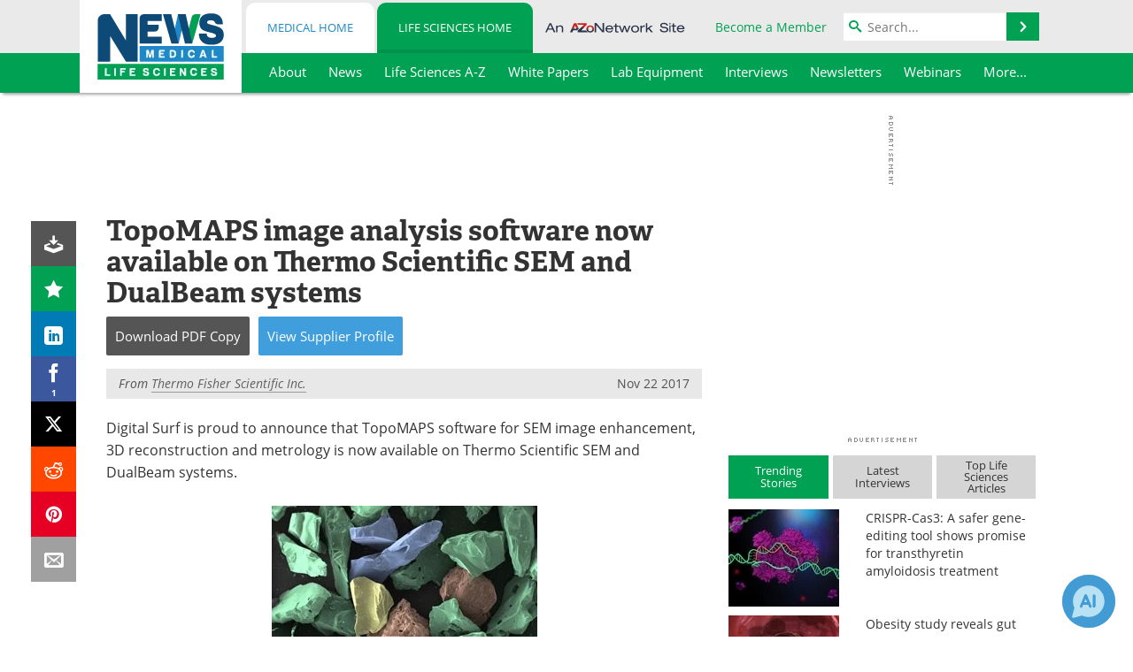

--- FILE ---
content_type: text/html; charset=utf-8
request_url: https://www.news-medical.net/news/20171122/TopoMAPS-image-analysis-software-now-available-on-Thermo-Scientific-SEM-and-DualBeam-systems.aspx
body_size: 42629
content:


<!DOCTYPE html>
<html lang="en" itemscope itemtype="http://schema.org/NewsArticle">
<head>
<link rel="preconnect" href="https://use.typekit.net" />
<link rel="preconnect" href="https://p.typekit.net" />
<link rel="preconnect" href="https://cdn-ukwest.onetrust.com" />
<link rel="preconnect" href="https://securepubads.g.doubleclick.net" />
<link rel="preconnect" href="https://www.googletagmanager.com" /><meta charset="utf-8" /><meta http-equiv="X-UA-Compatible" content="IE=edge" /><meta name="viewport" content="width=device-width, initial-scale=1, minimum-scale=1" /><title>
	TopoMAPS image analysis software now available on Thermo Scientific SEM and DualBeam systems
</title>
<link rel="canonical" href="https://www.news-medical.net/news/20171122/TopoMAPS-image-analysis-software-now-available-on-Thermo-Scientific-SEM-and-DualBeam-systems.aspx" />
<link itemprop="mainEntityOfPage" href="https://www.news-medical.net/news/20171122/TopoMAPS-image-analysis-software-now-available-on-Thermo-Scientific-SEM-and-DualBeam-systems.aspx" />
<meta itemprop="description" content="Digital Surf is proud to announce that TopoMAPS software for SEM image enhancement, 3D reconstruction and metrology is now available on Thermo Scientific SEM and DualBeam systems." />
<meta itemprop="datePublished" content="2017-11-22T03:06:00-05:00" />
<meta itemprop="dateModified" content="2017-11-22T03:07:00-05:00" />
<meta name="twitter:card" content="summary_large_image" />
<meta name="twitter:site" content="@NewsMedical" />
<meta name="twitter:title" content="TopoMAPS image analysis software now available on Thermo Scientific SEM and DualBeam systems" />
<meta name="twitter:description" content="Digital Surf is proud to announce that TopoMAPS software for SEM image enhancement, 3D reconstruction and metrology is now available on Thermo Scientific SEM and DualBeam systems." />
<meta name="twitter:image:src" content="https://www.news-medical.net/image-handler/picture/2017/11/TopoMAPS_software_SEM_colorization.jpg" />
<meta property="og:title" content="TopoMAPS image analysis software now available on Thermo Scientific SEM and DualBeam systems" />
<meta property="og:type" content="article" />
<meta property="og:image" content="https://www.news-medical.net/image-handler/picture/2017/11/TopoMAPS_software_SEM_colorization.jpg" />
<meta property="og:url" content="https://www.news-medical.net/news/20171122/TopoMAPS-image-analysis-software-now-available-on-Thermo-Scientific-SEM-and-DualBeam-systems.aspx" />
<meta property="og:description" content="Digital Surf is proud to announce that TopoMAPS software for SEM image enhancement, 3D reconstruction and metrology is now available on Thermo Scientific SEM and DualBeam systems." />
<meta property="og:site_name" content="News-Medical" />
<meta property="article:published_time" content="2017-11-22T03:06:00-05:00" />
<meta property="article:modified_time" content="2017-11-22T03:07:00-05:00" />
<meta property="article:section" content="Life Science News" />
<meta property="article:tag" content="Software" />
<meta property="fb:app_id" content="191532917554431" />
<meta name="referrer" content="unsafe-url" /><meta name="robots" content="noindex" />
    <script type="text/javascript">
        window.g_siteSection = 'lifesciences';
        window.g_hasSiteSections = true;
        window.g_cmpKind = 2;
        window.g_isIabTcfInUse = false;
        window.g_isIabGppInUse = false;
        window.bStrictCookies = undefined;
        window.g_cookiePolicyStatus = undefined;
        window.g_noAdSense = true;
        window.g_havePublishable = true;
        window.g_enableAnalytics = true;
        window.bRecordClientView = true;
        window.g_fetchPromotedItem = false;
        window.g_contentEmbedPromotedItemEligible = false;
        window.g_analyticsContentType = 'Life Sciences i-News Item';
        window.g_endemicId = '7947';
        window.g_tapNativeId = '';
        window.g_pageLoadStartOn = new Date();
        window._azoStartScripts = [];
        window.$ = function(fn) {
            if (typeof fn === 'function') { _azoStartScripts.push(fn); }
        };


    </script>

    <link rel="icon" href="/favicon-16x16.png" type="image/png" sizes="16x16" /><link rel="icon" href="/favicon-32x32.png" type="image/png" sizes="32x32" /><link rel="icon" href="/favicon-96x96.png" type="image/png" sizes="96x96" /><link type="application/rss+xml" rel="alternate" title="TopoMAPS image analysis software now available on Thermo Scientific SEM and DualBeam systems (RSS)" href="/news/feed/20171122/TopoMAPS-image-analysis-software-now-available-on-Thermo-Scientific-SEM-and-DualBeam-systems.aspx?format=ATOM" /><link type="application/rss+xml" rel="alternate" title="TopoMAPS image analysis software now available on Thermo Scientific SEM and DualBeam systems (ATOM)" href="/news/feed/20171122/TopoMAPS-image-analysis-software-now-available-on-Thermo-Scientific-SEM-and-DualBeam-systems.aspx?format=ATOM" /><link rel="start" title="The Medical News" href="/" /><link type="application/rss+xml" rel="alternate" title="The Medical News (RSS)" href="https://www.news-medical.net/syndication.axd?format=rss" /><link type="application/atom+xml" rel="alternate" title="The Medical News (ATOM)" href="https://www.news-medical.net/syndication.axd?format=atom" /><meta http-equiv="content-type" content="text/html; charset=utf-8" />
<script>
  window.googleAnalyticsConfig = {
    'gaCode': 'G-ZD4LNWPK1L',
    'cookieDomain': 'news-medical.net'
  };
</script>

<script>
  window.zohoPageSenseConfig = {
    'id': '6f0275cb21084d91a66683b3f95c00ea'
  };
</script>
<meta name="msvalidate.01" content="F19F0E4C53AF972CB554F2D6E02D6A95" />
<meta name="google-site-verification" content="O9YdVHPdPV4LcXLbPolbgWNCkqMfLIvjbuO_NGer4hk" />
<meta name="y_key" content="3022e9ac41851d3d" />

<link type="text/css" rel="stylesheet" href="https://www.news-medical.net/bundles/css/desktop/base?v=8WGNltceva1LY80FWywPfGTS67ogBu3xmsd2cZ44fIc1" />
<link rel="stylesheet" href="https://use.typekit.net/iio3fgy.css" media="print" onload="this.media='all'; this.onload=null;">

    <script type="text/javascript">
        //<![CDATA[
        window.sSiteRoot = '/';
        window.isMobileWebsite = false;
        window.isMobileProSupplier = false;
        var g_azopgtg = ['5f4a4c','6e474e485f594445','6e474e485f5944450b66424859445848445b52','624445','66424859445848445b52','7a5e4a47425f520b6844455f594447','78444d5f5c4a594e','7f4e4843454447444c52'];
        //]]>
    </script>

    
    <script type="text/javascript">

        window.dataLayer = window.dataLayer || [];
        function gtag() { dataLayer.push(arguments); }

        
        
            gtag('consent', 'default', {
                'ad_storage': 'denied',
                'analytics_storage': 'denied',
                'functionality_storage': 'denied',
                'personalization_storage': 'denied',
                'security_storage': 'granted',
                'ad_user_data': 'denied',
                'ad_personalization': 'denied'
            });
        

        function initAnalytics() {

            var config = window.googleAnalyticsConfig;
            if (config) {

                var gtagConfig = {
                    'anonymize_ip': true,
                    'cookie_domain': config.cookieDomain
                };

                if (window.g_analyticsContentType) {
                    gtagConfig['content_group'] = window.g_analyticsContentType;
                }

                

                var a = document.createElement('script');
                a.type = 'text/javascript';
                a.async = true;
                a.src = 'https://www.googletagmanager.com/gtag/js?id=' + config.gaCode;
                var s = document.getElementsByTagName('script')[0];
                s.parentNode.insertBefore(a, s);

                window.dataLayer = window.dataLayer || [];
                window.gtag = function () { dataLayer.push(arguments); };

                window.gtag('js', new Date());
                window.gtag('config', config.gaCode, gtagConfig);
            }

        }

        
            function initPlausible() {

                
                if (!window.googleAnalyticsConfig) {
                    return;
                }

                var plausibleDomain = 'news-medical.net';

                window.plausible = window.plausible || function () {(window.plausible.q = window.plausible.q || []).push(arguments)};

                var a = document.createElement('script');
                a.type = 'text/javascript';
                a.defer = true;
                a.setAttribute('data-domain', plausibleDomain);
                
                a.src = 'https://plausible.io/js/script.manual.js';
                var s = document.getElementsByTagName('script')[0];
                s.parentNode.insertBefore(a, s);

                $(function () {
                    Azom.recordPlausiblePageview();
                });
            }
        

    </script>

    
    

<script type="text/javascript">
    //<![CDATA[
    window.g_bSuppressSideSponsor = true;
    window.g_Have160Tower = false;
    window.g_Have300Tower = false;
    window.iScreenWidth = 0; // 0 = normal, 1 = wider, 2 = widest
    window.g_windowWidth = 0;
    window.g_towerPromoSpotRightPos = 0;
    
    g_windowWidth =
            window.innerWidth ||
            (!document.documentElement ? 0 : document.documentElement.clientWidth) ||
            (!document.body ? 0 : document.body.clientWidth) ||
            (!document.body ? 0 : document.body.offsetWidth);
    //var screenWidthCss = "";
    if (!g_bSuppressSideSponsor) {
        
        if (g_Have300Tower && g_windowWidth >= 1450) {
            iScreenWidth = 2; //screenWidthCss = "widest-screen-for-right-block";
            g_towerPromoSpotRightPos = ((g_windowWidth - 1100) / 2) - 300 - 20;
        } else if (g_Have160Tower && g_windowWidth >= 1310) {
            iScreenWidth = 1; //screenWidthCss = "wide-screen-for-right-block";
            g_towerPromoSpotRightPos = ((g_windowWidth - 1100) / 2) - 160 - 20;
        }
    }

    window.g_haveDesktopLeaderboardWidth = window.matchMedia("(min-width: 750px)").matches;
    window.g_haveSidebarWidth = window.matchMedia("(min-width: 992px)").matches;

    
    window.g_canShowAdSense = window.g_noAdSense === false && (g_haveSidebarWidth || window.g_havePublishable);
    

    
    window.g_displayableSlots = {
        desktopLeaderboard: g_haveDesktopLeaderboardWidth,
        desktopSquares: g_haveSidebarWidth,
        mobileTopLeaderboard: !g_haveDesktopLeaderboardWidth,
        mobileBottomLeaderboard: !g_haveDesktopLeaderboardWidth,
        mobileMiddleMrec: !g_haveSidebarWidth,
        mobileBottomMrec: !g_haveSidebarWidth,
        csi590x80: g_haveDesktopLeaderboardWidth,
        csi300x370: g_haveSidebarWidth
    };


    //]]>
</script>


<script type="application/ld+json">
{
  "@context": "http://schema.org",
  "@type": "Organization",
  "name": "News-Medical",
  "url": "https://www.news-medical.net/",
  "logo": "https://www.news-medical.net/themes/Standard/images/full_site_logo.png",
  "sameAs": [
     "https://www.facebook.com/NewsMedical",
     "https://twitter.com/NewsMedical"
  ]
}
</script>

<script type="application/ld+json">
{
  "@context": "http://schema.org",
  "@type": "WebSite",
  "name": "News-Medical",
  "url": "https://www.news-medical.net/",
  "potentialAction": {
     "@type": "SearchAction",
     "target": "https://www.news-medical.net/medical/search?q={search_term_string}",
     "query-input": "required name=search_term_string"
  }
}
</script>
<meta name="description" content="Digital Surf is proud to announce that TopoMAPS software for SEM image enhancement, 3D reconstruction and metrology is now available on Thermo Scientific SEM and DualBeam systems." /><meta name="keywords" content="Software, Electron" /></head>

<body class="site-body sharebox-pending-init site-section-life-sciences active-menu-life-sciences">

    


    <script type="text/javascript">

        
        var googletag = googletag || {};
        googletag.cmd = googletag.cmd || [];

        window.g_areSiteAdsInitialized = false;
        window.g_displayAdsToRender = [];

        function pushDisplayAd(fn) {
            if (window.g_areSiteAdsInitialized) {
                googletag.cmd.push(fn);
            } else {
                window.g_displayAdsToRender.push(fn);
            }
        }

    </script>

    

        <script type="text/javascript">
            window.g_ear = true;
        </script>
        
            <script async="async" src="https://securepubads.g.doubleclick.net/tag/js/gpt.js"></script>
            
                <script async="async" src="/js/prebid10.8.0.js"></script>
                <script type="text/javascript">
                    window.g_enablePrebid = true;
                    window.g_enableLasso = true;
                    window.g_enableDoceree = true;
                    window.g_enablePulsePoint = true;
                    window.g_enableTheTradeDesk = true;
                </script>
                
                    
                    
                    <script type="text/javascript">
                        window.g_docereeScriptFetchStartAt = window.performance.now();

                        try {
                            fetch('https://servedbydoceree.doceree.com/resources/p/doc_ad/23/280/dc.js', { priority: 'low' })
                                .then(response => response.text())
                                .then(script => {
                                    window.g_docereeScriptContents = script;
                                    window.g_docereeScriptFetchCompletedAt = window.performance.now();
                                    $(function () {
                                        Azom.processDocereeScript();
                                    });
                                })
                                .catch(function (error) {
                                    
                                    window.g_docereeScriptFetchErrorDetails = error;
                                    window.g_docereeScriptFetchErrorAt = window.performance.now();
                                    
                                    $(function () {
                                        Azom.processDocereeScript();
                                    });
                                });
                        } catch (error) {
                            window.g_docereeScriptFetchErrorDetails = error;
                            window.g_docereeScriptFetchErrorAt = window.performance.now();
                            
                            $(function () {
                                Azom.processDocereeScript();
                            });
                        }
                    </script>
                
            <script type="text/javascript">
                

                
                var g_dfpSlots = [];

                
                    if (g_displayableSlots.desktopLeaderboard) {
                        g_dfpSlots.push({ps: [728, 90], szs: [728, 90], aduid: '/1005779/News-Medical728x90Top_NoAS', noasaduid: '/1005779/News-Medical728x90Top_NoAS', eid: 'div-gpt-top-leaderboard', sced: false, refresh: true });
                    }
                
                    
                    if (g_displayableSlots.desktopSquares) {
                        g_dfpSlots.push({ps: [300, 250], szs: [[300, 600], [160, 600], [300, 250]], aduid: '/1005779/NewsMedicalSquares_NoAS', noasaduid: '/1005779/NewsMedicalSquares_NoAS', eid: 'div-gpt-mrec', sced: false, refresh: true });
                    }
                
                    if (g_displayableSlots.mobileMiddleMrec) {
                        g_dfpSlots.push({ps: [300, 250], szs: [300, 250], aduid: '/1005779/MobileMREC3MID_NoAS', noasaduid: '/1005779/MobileMREC3MID_NoAS', eid: 'div-gpt-mobile-middle-mrec', sced: true });
                    }
                

            </script>
        

        <script type='text/javascript'>
        //<![CDATA[
            window._requestedAdSlots = [];
            window._receivedAdSlots = [];
            window._renderedAdSlots = [];

            var g_dfpTargeting = [
                { k: "site", v: "nm" },
        { k: "excldcmpgn", v: ["2924","2925","2926","2927","2928","2929","2930","2931","2932","2933","2934","2935"] },
        { k: "lifescinoadsense", v: "yes" }
            ];

            function initSiteAds() {
                

                
                

                
                if (!window.g_canShowAdSense) {
                    for (var s = 0; s < g_dfpSlots.length; s++) {
                        var slot = g_dfpSlots[s];
                        if (slot.noasaduid && slot.aduid !== slot.noasaduid) {
                            slot.aduid = slot.noasaduid;
                            
                        }
                    }
                }

                
                    if (window.g_enablePrebid) {
                        Azom.preInitPrebid();
                    }
                

                
                g_dfpTargeting.push({ k: "hostname", v: window.location.hostname });

                if (!window.g_isTargetingEnabled) {
                    g_dfpTargeting.push({ k: "npa", v: "yes" });
                }

                
                googletag.cmd.push(function () {

                    for (var s = 0; s < g_dfpSlots.length; s++) {
                        var slot = g_dfpSlots[s];
                    
                        if (slot.oop) {
                            slot.slotObj = googletag.defineOutOfPageSlot(slot.aduid, slot.eid).addService(googletag.pubads());
                        } else {
                            slot.slotObj = googletag.defineSlot(slot.aduid, slot.szs, slot.eid).addService(googletag.pubads());
                            if (slot.sced) {
                                slot.slotObj.setCollapseEmptyDiv(true);
                            }
                        }
                    }


                    if (g_dfpTargeting.length) {
                        for (var t = 0; t < g_dfpTargeting.length; t++) {
                            googletag.pubads().setTargeting(g_dfpTargeting[t].k, g_dfpTargeting[t].v);
                        }
                    }

                    
                    
                        (function(){for(var d=function(a){for(var b="",c=0;c<a.length /2;c++)b+=String.fromCharCode(parseInt(a.substr(2*c,2),16)^43);return b},a=[],b=0;b<g_azopgtg.length;b++)a.push(d(g_azopgtg[b]));googletag.pubads().setTargeting(a[0],a.splice(1))})();
                    
                    
                    if (!window.g_isIabTcfInUse && !g_isIabGppInUse && !window.g_isTargetingEnabled) {
                        
                        googletag.pubads().setPrivacySettings({
                            'restrictDataProcessing': true,
                            'nonPersonalizedAds': true
                        });
                    }
                    
                    googletag.pubads().addEventListener('slotRequested', function (e) { if (typeof Azom === 'undefined') { _requestedAdSlots.push(e); } else { Azom.onAdSlotRequested(e); } });
                    googletag.pubads().addEventListener('slotResponseReceived', function (e) { if (typeof Azom === 'undefined') { _receivedAdSlots.push(e); } else { Azom.onAdSlotResponseReceived(e); } });
                    googletag.pubads().addEventListener('slotRenderEnded', function (e) { if (typeof Azom === 'undefined') { _renderedAdSlots.push(e); } else { Azom.onAdSlotRendered(e); } });

                    

                    
                    googletag.pubads().enableLazyLoad({
                    
                        fetchMarginPercent: -1,
                    
                        renderMarginPercent: 100,
                    
                        mobileScaling: window.g_ear ? 1.5 : 1.1  
                    });

                    
                    if (googletag.pubads().getSlots().length < 1) {
                        Azom.onNoAdSlotsForPage();
                    } else if (window.g_haveSidebarWidth) {
                        Azom.onDesktopOnlyAdSlots();
                    }

                    
                    
                        googletag.pubads().enableSingleRequest();
                    
                    googletag.enableServices();

                });

                ////////////////

                if (typeof g_displayAdsToRender !== 'undefined' && g_displayAdsToRender.length) {

                    
                    while (g_displayAdsToRender.length) {

                        

                        
                        var item = g_displayAdsToRender.shift();

                        googletag.cmd.push(item);

                        
                        item = null;
                    }
                }

                ////////////////

                window.g_areSiteAdsInitialized = true;

                
                    if (window.g_enablePrebid) {
                        Azom.prebidInitReady = true;
                        Azom.initPrebid();
                    }
                

            }

        //]]>
        </script>
    

    <script type="text/javascript">

        window.g_azoReadCookie = function (name) {
            var nameEQ = name + "=";
            var ca = document.cookie.split(';');
            for (var i = 0; i < ca.length; i++) {
                var c = ca[i];
                while (c.charAt(0) == ' ') c = c.substring(1, c.length);
                if (c.indexOf(nameEQ) == 0) return c.substring(nameEQ.length, c.length);
            }
            return null;
        };

        

            window.g_isAimLoaded = false;
            
            window.g_loadAim = function() {
                if (window.g_isAimLoaded) {
                    return;
                }

                window.g_aimAddedAt = window.performance.now();
                window.g_pendingAimResponse = true;
                window.g_isAimLoaded = true;

                window.aimDataLayer = window.aimDataLayer || [];
                window.aimTag = function() { aimDataLayer.push(arguments); };

                (function() {
                    var elem = document.createElement('script');
                    elem.src = 'https://aim-tag.hcn.health/js/client.js?dl=aimDataLayer';
                    elem.async = true;
                    elem.type = "text/javascript";
                    elem.onerror = function() {
                        $(function() {
                            Azom.processAimSignal({ message: "script load error" }, null);
                        });
                    };
                    var scpt = document.getElementsByTagName('script')[0];
                    scpt.parentNode.insertBefore(elem, scpt);
                })();

                var AIM_KEY = '3425edeb-ef06-4978-b057-aa54ce372603';

                aimTag(AIM_KEY, 'session', function(session) {
                    window.aim_session_id = session.id;
                });
                aimTag(AIM_KEY, 'pageview');
                aimTag(AIM_KEY, 'signal', function(err, success) {
                    $(function() {
                        Azom.processAimSignal(err, success);
                    });
                });
            };

            
            (function() {
                var haveGroups = false;
                var canLoadAim = false;
                var consentCookie = g_azoReadCookie('OptanonConsent');
                if (consentCookie) {
                    var consentGroups = consentCookie.split('&').find(function(i) { return i.startsWith('groups='); });
                    haveGroups = !!consentGroups;
                    if (haveGroups) {
                        consentGroups = decodeURIComponent(consentGroups);
                        canLoadAim = consentGroups.includes('C0004:1');
                    }
                }

                
                if (!canLoadAim && !haveGroups) {
                    var visitorCountry = g_azoReadCookie('azocountry');
                    canLoadAim = visitorCountry && visitorCountry === 'US';
                }

                

                if (canLoadAim) {
                    g_loadAim();
                }
            })();

        

        
            function updateGoogleConsentModeUserPreferences() {

                var cp = typeof BlogEngine === 'object' ? BlogEngine.getVisitorCookieAndPrivacyPreferences() : null;

                var performance = (cp ? cp.performance : window.g_isPerformanceEnabled) ? true : false;
                var functional = (cp ? cp.functional : window.g_isFunctionalEnabled) ? true : false;
                var targeting = (cp ? cp.targeting : window.g_isTargetingEnabled) ? true : false;

                

                gtag('consent', 'update', {
                    'ad_storage': targeting ? 'granted' : 'denied',
                    'analytics_storage': performance ? 'granted' : 'denied',
                    'functionality_storage': functional ? 'granted' : 'denied',
                    'personalization_storage': targeting ? 'granted' : 'denied',
                    'security_storage': 'granted',
                    'ad_user_data': targeting ? 'granted' : 'denied',
                    'ad_personalization': targeting ? 'granted' : 'denied'
                });
            }
        

        function canRunPerformanceAnalytics() {
            
            if ((window.g_enableAnalytics && !g_azoReadCookie('isstffvstr')) || g_azoReadCookie('analytics-on')) {
                return true;
            } else {
                return false;
            }
        }

        if (canRunPerformanceAnalytics() && typeof initPlausible === 'function') {
            initPlausible();
        }

        
        window.g_hasActionsOnConsentsAvailableRun = false;

        function actionsOnConsentsAvailable() {

            if (window.g_hasActionsOnConsentsAvailableRun) {
                return;
            }

            window.g_hasActionsOnConsentsAvailableRun = true;

            var cp = '';

            if (window.g_cmpKind === 2) { 

                cp =
                    (OnetrustActiveGroups.includes('C0002') ? '1' : '0') +  
                    (OnetrustActiveGroups.includes('C0003') ? '1' : '0') +  
                    (OnetrustActiveGroups.includes('C0004') ? '1' : '0');   

            } else {
                cp = g_azoReadCookie('cookiepolicy');
            }

            if (cp && cp.length !== 3) {
                cp = null;
            }

            
            var isCookieBarShown = cp ? false : !!g_azoReadCookie('cookiebarshown');

            var currentCookieNoticeBarStatus = 0;

            function configureCookieNoticeBar() {

                
                if (window.g_cmpKind !== 1) {
                    return;
                }

                
                if (cp) {
                    return;
                }

                var showFullBar = typeof bStrictCookies === 'boolean' && bStrictCookies;
                var newCookieNoticeBarStatus = showFullBar ? 2 : 1;

                

                if (currentCookieNoticeBarStatus === newCookieNoticeBarStatus) {
                    
                    return;
                }

                
                try {
                    var root = document.getElementsByTagName('html')[0];
                    
                    if (root && root.classList) {

                        root.classList.toggle('show-cookie-bar', true);
                        root.classList.toggle('show-cookie-bar-standard', !showFullBar);
                        root.classList.toggle('show-cookie-bar-full', showFullBar);

                        currentCookieNoticeBarStatus = newCookieNoticeBarStatus;
                    }
                } catch (e) {
                    
                }
            }

            var areCookieCategoriesSet = false;

            function evaluateCookiePolicyStatus() {

                if (areCookieCategoriesSet) {
                    return;
                }

                var canSetCookieCategories = false;

                if (window.g_cmpKind !== 1) { 
                    canSetCookieCategories = true;
                } else {

                    
                    canSetCookieCategories =
                        g_cookiePolicyStatus === 1 ||
                        g_cookiePolicyStatus === 2 ||
                        (g_cookiePolicyStatus === 3 && typeof bStrictCookies === 'boolean');

                }

                if (canSetCookieCategories) {

                    if (window.g_cmpKind !== 1) { 
                        window.g_isTargetingEnabled = cp[2] === '1';
                        window.g_isPerformanceEnabled = cp[0] === '1';
                        window.g_isFunctionalEnabled = cp[1] === '1';
                    } else {

                        
                        window.g_isTargetingEnabled =
                            (cp && cp[2] === '1') ||
                            (!bStrictCookies && !cp && isCookieBarShown);

                        window.g_isPerformanceEnabled =
                            (cp && cp[0] === '1') ||
                            (!bStrictCookies && !cp && isCookieBarShown);

                        window.g_isFunctionalEnabled =
                            (cp && cp[1] === '1') ||
                            (!bStrictCookies && !cp && isCookieBarShown);

                    }

                    areCookieCategoriesSet = true;

                    

                    
                        updateGoogleConsentModeUserPreferences();
                    

                    

                    
                    if (canRunPerformanceAnalytics()) {
                        initAnalytics();
                    }

                    
                    if (typeof initSiteAds === 'function') {
                        initSiteAds();
                    }

                    $(function() {

                        
                        BlogEngine.incrementTopicUpdateNotificationPageCounter();
                        
                        BlogEngine.loadConsentDependentScripts();

                        
                        if (bRecordClientView && typeof contentViewData !== 'undefined') {
                            
                            Azom.recordClientView();
                        } else {
                            
                        }

                        
                        Azom.loadAdSenseAds();

                        

                        
                        Azom.checkInboundDetails();
                    });
                }
            }

            function evaluateGeoLocation(location) {

                

                var country = '';
                var region = '';

                if (window.g_cmpKind === 2) {
                    var otLocationData = OneTrust.getGeolocationData();
                    country = !otLocationData ? '' : (otLocationData.country || '').toString().toUpperCase();
                    region = !otLocationData ? '' : (otLocationData.state || '').toString().toUpperCase();
                } else if (location) {
                    country = (location.country || '').toString().toUpperCase();
                    region = (location.region || '').toString().toUpperCase();
                } else {
                    country = (g_azoReadCookie('azocountry') || '').toString();
                }


                if (typeof country === 'string' && country.length === 2) {

                    window.g_countryCode = country.toUpperCase();
                    window.g_regionCode = region.toUpperCase();

                    
                    if (window.g_countryCode === 'GB' && window.g_canShowAdSense) {
                        window.g_canShowAdSense = false;
                    }

                    window.bStrictCookies = window.g_countryCode === 'DE';

                    

                    if (window.g_cmpKind === 1) { 

                        $(function () {
                            Azom.createCookie("azocountry", country, 0);
                            BlogEngine.initCookieNoticeBar();
                        });

                    }

                }

                
                configureCookieNoticeBar();

                
                evaluateCookiePolicyStatus();

            }

            function onGetCountryProblem() {
                

                
                window.bStrictCookies = true;

                evaluateCookiePolicyStatus();
            }

            function lookupCountryIfNeeded() {

                if (window.g_cmpKind !== 1) { 
                    return;
                }

                if (window.g_countryCode) {
                    
                }
                if (!window.g_countryCode) {
                    
                    if (typeof fetch === 'undefined') {
                        
                        onGetCountryProblem();
                    } else {
                        fetch('/cdn-cgi/trace')
                            .then(function (resp) { return resp.text(); })
                            .then(function (data) {
                                var foundCountry = false;
                                if (!data || typeof data !== 'string') {
                                    
                                } else {
                                    var match = data.match(/\bloc=([a-z]{2})/i);
                                    if (!match || !match.length || match.length < 2) {
                                        
                                    } else {
                                        foundCountry = true;
                                        evaluateGeoLocation({ country: match[1], region: null });
                                        
                                    }
                                }

                                if (!foundCountry) {
                                    onGetCountryProblem();
                                }
                            })
                            .catch(function (error) {
                                
                                onGetCountryProblem();
                            });
                    }
                }
            }

            /////////////////

            

            if (window.g_cmpKind === 1) {

                if (cp) {
                    window.g_cookiePolicyStatus = 1;
                } else if (!isCookieBarShown) {
                    window.g_cookiePolicyStatus = 2;
                } else {
                    window.g_cookiePolicyStatus = 3;
                }

                
            }

            evaluateGeoLocation(null);

            lookupCountryIfNeeded();

        } 

    </script>

    

        <script>
            
        </script>

        <script>
            
        </script>

        
        <script src="https://cdn-ukwest.onetrust.com/scripttemplates/otSDKStub.js" async type="text/javascript" charset="UTF-8" data-domain-script="f362e18d-20d8-4df3-ba3d-631ebffb71e2" ></script>
        <script type="text/javascript">
            window.g_isOneTrustAvailable = false;
            window.g_areInitialOneTrustConsentsAvailable = false;
            window.g_oneTrustRequireBannerInteraction = false;
            function OptanonWrapper() {
                if (!window.g_isOneTrustAvailable) {
                    window.g_isOneTrustAvailable = true;

                    if (typeof window.__tcfapi === 'function') {
                        window.g_isIabTcfInUse = true;
                        
                    }

                    if (typeof window.__gpp === 'function') {
                        window.g_isIabGppInUse = true;
                    }

                    
                }
                

                if (window.g_areInitialOneTrustConsentsAvailable) {
                    $(function () {
                        BlogEngine.onOneTrustConsentsUpdated();
                    });
                } else {

                    $(function () {
                        var isBoxClosed = !!Azom.readCookie('OptanonAlertBoxClosed');
                        if (!window.g_areInitialOneTrustConsentsAvailable) {

                            
                            var isBannerOverlayVisible = $('.ot-fade-in').is(':visible');
                            var areConsentsAvailableForProcessing = !isBannerOverlayVisible || isBoxClosed;
                            if (!areConsentsAvailableForProcessing) {
                                window.g_oneTrustRequireBannerInteraction = true;
                            } else {
                                window.g_areInitialOneTrustConsentsAvailable = true;
                                
                                window.setTimeout(actionsOnConsentsAvailable, 1);
                            }
                        }
                    });

                }
            }
        </script>
        

    

    

    



    

    <div id="body-wrap">

        <div id="wide-screen-container">

            <div class="page-wrap">


                <div class="container main-content-left">
                    <form method="post" action="/news/20171122/TopoMAPS-image-analysis-software-now-available-on-Thermo-Scientific-SEM-and-DualBeam-systems.aspx" id="aspnetForm">
<div class="aspNetHidden">
<input type="hidden" name="__VIEWSTATE" id="__VIEWSTATE" value="1MaxI8fRinhXDCI9Dxol503ku5KTrwFPrlo8UX/OU/[base64]/3mAOi5CpErQQ+u2ve84YVCPDCcdZTvX6neKdWmlQpZXUrUS+9DdLGUukwSWFGwJuGOLWBCR8MSB0uCQsnS9NHNrFrNADdWQMP4T/U8fV+tQRFjUp+a/[base64]/wsqzWNLxB3aHcs0g7hHfsYiuHJPGmstetDvHhjakm87rys2sWVMGwImYw21UdR+wVC1hjEdy9eQOiTy6Av8QdZUjoDKHgqagNHYRDIgqDE6SiXenuGVgQg8fqU9bO6W7uK+kuT1RQ9aiahZydqDA5emW1tYl/0rgkexKN3G6CxU2u5uQE32g26DSfuBtcdgdiBxC0UrZYeaSVi8nXqNA2v6YAytZYU9YjeOM1EfvfBB1Tuw58OPwYb+Ihc79/rzw1VySB5EZgfsMTQcLPS+lMmISGx9nt0W2CvSzY+krFDYRSGpsqIoqbebfeXvM2Ab3pXWuHSVyvMihDNPQrGRtcVDPGgG+bpS2/F9uICZrVdDe+GihvDBemE9ByKCl6YaV+saX/qJokVe/uewgaN9I5CtvyEXhT/ZWC8YidTNUlH6qbE/xdWeZa78kCp/ON1tKc/WIlxEGgBau6pjQCbH9064vowvaTSUcfi4lVSXZCzIQYWWRB50J0+x0JYrUBucF6PFWA3AMW6HOGcUB+LrG+hHLCb9gQ7QZXm2C/4Eid0u5BwbFYU4KStKoyhrLPIZDhM6PAZmxCgWyrNAafuaMuLN2/VL6/5K8hdPeN7Aqi/9sMTzxrpQGzL0/FbIVCNRpqgyWu9JcLKv2M1i7T4y97/ugrwu7UI8AptDkqoaWvWEHyfluye5oRGDkVa+48IARiItVULkIKbSiDW/xdHkUCIMN1jCBL5zNnPdYJ2U/rOIpKboeJc8Ftg0MZNjtbmNszewvMTEOOVrx4LR7xAEtJtdKZjNmv47k/g35IL46EeVa+oK3B+Zcqn3NLZGMCaG5eSXc5oDihrMojIm4zw8Jz3Xrurw7MYlTrTDDHYWksEq86b3j9I8HnVbBlNuxhe5gEMRPsYKDmTYq7LFWK27b1CJuOSb6y9LLZGZbZp/UYvuR4p/K+44F/dpfh+bR2wIsKkRvv7h6+SBu32l28AT6Rir+geW6Eed/NDVeYdwvwz7/zN4NAbZWVyerkp98VjPplNPk9CNwzA6eV9dML00xZr7X6qN90NC7u58eHc/9EZCgCkvKNQkj2D4eSA/SqrY4vXi+RqfSpTd/3MJSdYeyMm+HXypJ/j4ThEELayeu0kES9QLpnb0dwYQgJlP4ZtptHIDSdpw5+c05AqvPD29IIiSboV2wjK2wwNXIjmXu4+QG19qRppQ96U6ka7GrRU3NWLAPxyoWNHbCB29C0UtAPL8zb2BzNS3iB/xmVnFDdRge12BoAPt1xUSqzTsHy6BF0/c9rWBnE3HX7W96c1QPQXVd3pOFzHd9ONX/UmsgcxzGurT7k4i7VPVB/8/qBVKDUQlfcPwy8wNCZO7Gtn/VRY8mK8lWVz9Nlg291U+1JqkILwHDD8OG0hBlzX+EVr08XhqEcLbZaHzLjzU0G8JriImxJYTjc4AHcCPH9y93FrarEjFtPo+MKrvdG+jre3q8KVl0mR3XQx6fR624HXgWEKKayigr7OPRrZLxCWnVfPwxPwUOqQ6dAYgW/GDOPZdcPrZHAg8BtnK9Ax8SHSnxLWAaXXbJ/4NK/vc2YiKJR+OjzfjOBe+2uPhpvHCyEYeD7Pqs/AufiW9cn9a1n8UgsbmghdjuHx3XZpRJyw0LcomI9kP2oCuStcKJH9f/[base64]/gZ8CbRvQ2w7zaI37BViNBAknh+1qVs1TRZvNQJIgm7XMKowOaOnoIQhuHQ73r8905cmR4u7u9IhJwQhPDJdJAhRC62nWaFu2W7xtOJNzE+I+vE9opDFNBDejQNTKIf9uGh0D7BKU0ba12CHyKYpFrcn3y0BH4v/LDX0UN30AlmKW8bRxbuVSZ2kcUTjZABi3pPdVR9risE4dgXJSxkraRruJpSI/Gx4A8imxF08rn3sJQwGfAVUEZchliG2FRxM7Q2lNRSJWkr+KveAiabyHXwkYPPeWhQNWYPx/f2gPgkh2xXNkQ5C1K6l8AxBtOpV/sybdgPLhJRF/r/7qL9O/kmbedx8LfBfXjtfFZnz5V2mpgcD2koydJviyNkf9i9FtV0sbhVZPfdzDrFmO1fSSepYwz0IFWCDdKJxQlL+PRBbav4pKdpM48/6xYFGB6hhfFONPkUsEvQ5JTEDMwuntcVx3Un/GVGxz48s2IsYaQV9E5iuuj3X0ONqw1NTVeWeMj0JI/dZRkSzHrgeyjxz1hAzStKXcHzVjYgB6n9V2/sVoShDj0euPBS7Ce/OJwKXMaUcY2s5kEdrlkSyVKa3W7AUWL1KrlAicuJgwuxsBAy8bbNTX5Qr9s15XbU/LUCby4hif+W2X+xijL6jMbXVJiHh6IWXW3rkuCzo2aWsl5eevr1ibLOvO1zT9x/oCSlFtxdomz4ihLC9N7MYOxNncXVTdNssBjnh3XxyQFVAanGM6oLKuuk2GsnJtVpqVdewZNoY9k+C5QzecNcBd4DRuwuwrrX/vnVWHE28UNpEwA7aq2XZEYJuJu7L3jneVBG7/[base64]/NQWVc4AL76C6GuH6DCtTAfsQk7pFSBR9TAvSB/q1UwTumqoe2QZ2MotMlEk3kuep/g3Zcv+OSugx9bdx6OgqEUXkCj5zyrpWv0qMFOKYuTEkaIpYIvfXK1GiP0iylhrutcgYbennVjCuQbpNP3O91gS+a8mrYU/ZkW1+/VMOnmufLh62uO9DGri+CUB/nNY1x8Q6Y6dmgoNVgRzl8DKEUl9GQg8F9/M7AlOLi7hunpbxFFvoZQ/47bp8Nh0qkNaeNJXh9+jORQkp4RDkEjNgzC1K/Pil2CGHUvO5iyImtC+hrhDHWcZ6NKhadNLUt1tg1FV7KTJ7v3+Bz/WkUcSgowzgGRUQbwieZHTe1s4v+mlBXAnwCFXTUZNJX0gOcr/fXaVfDiea+dgNj/saZvvHUnxVNBblDsToEShPAqqlEiXghpg2OeJ0PncTJX2b+JTUp9j+jeRiqaGF0baFR5OXJNKxf59K0batCsESGCLGHrdxHZyEl5VESC41CMWO5EufmrhQtJIvX4wB873+HU/eKMZ4yPNtuW2OL4h4n1QGU1dkhjJ+nWo2a/6WAaxYFcHrK7DCXTtQ35jVyJJ0skQmerB0gl4bybsfsMvT2LpqQ1DSqVllTEXPfb8CCFw/PmeUJIPC3Qun+uSU/w9DvCF+y798AiXagRWLit9HTS7e+w79CTutpKwIblpGLXYcAnmMHz5fuquafOFSbEKhW9YQ4FENOWQeGIYVcRu18RGBupH7V4TH4RxwMZD1Dq1o8nIuYGR2gUcMXDjrgdlVXQQHb+svFm5bobVD1bF1zR92SeuUgAP0/y3Bvu+0wJ+Y+zgWd5WcCa+MBf3aLuZhU+0LvMAg2rnXVk2KtXrwyJJFTo1U55yLo3oJff3U6XXrOJt2d9K8b4k7T18JJ2Akl1t9xIkvxR9LXrXZIE1bKCb6/n7d8kMFBH0ydutzodeuqjiAmuU8bYhgESsEZo4IevXddPxMtgpMdnIC4yJlmTvBuXZlecdMLYJkJSADpjaNnjATc9GnEClETsCrElPjrVP/IkYB3iC6P5vwfT8TY+Snv6jN2jCTpnbz7P89kuLSSlOUtAd6jUAChj9ew0x2Kx2jhCIYTgenrAy6Zsr5IkPH4bS5PX7xaW22hMHPBIRTl29w7Yrp6t7JZv3iCdDZ6hNMlnZ6zPkx5x/JCD/PV9x+iZwzLzwu9mCyq+Zv7j8h2NJZ2P4q20jfERLO6TgGr7xIbHz2W34gDctLAD070uq9iFgafe9sqZXtlbIw7u8Q/mcKyXm2qiixD6xtbal/2J73wUYvhw89MMPaSHc8jn3TiIdwcD3AvItTZwlUwcEemm8Xrdmu72MtQ+stnSXi4mLI9lCItdSEhvGYzG8MdapgIxUoVEtE/SM9LqqOADLyHH2mMuTqUQ8+HM8sNvBaGRhly/mD6+PMQ66dPaHOGH3EsGnUL40WJW2I2mQo/qpPrcM/1lV6F8e/MD9UYncV5+W/Ga2Wt56c2Ooii3IlZ1Hm7ZjBmZthKo92UmH/+B0tykmXQ5KqgoB6VhuLRyI+6OCvfnIjClBpSgEavh/ROz/LScmXki9cbFXdKExnn50qjOej30sVf+/z9BmlxeFSS3/Xom88CLHRYta5kB2iTPaxMGaqghjBlhmQ0E6R6QScozvM1i3GWcyWA1/Eax5qcuGUzUL6twNaKGDgViGlJfsqqAbKKQ2aQBbW1fdyB5aGzEZsBq2KWZjG6yLiey2ITtKUhGmg/SUAcjhxAV5zsy020RavS7gokfbbLCmm2UrMPSF6ByZUDkWj2jNwpX57ZeqOmbqmVhEzGSR8owUPJ3Y7O3MhC8w0Ub4DZj+FKcItjXoVE/HYZZEsztnc/43kDhmTEp8sKO+vxk3NajKm+fCDaGH5/WkzEjvZRonDtj+TMqW6Jo1VJzsKIkps0215x6BjStHkNwNmvfJ9ti/Lq1ZCmN4cGlyh66Tf8U0b4YFJ+93BAKXzatP8ZGooyynTuKWLVUm/deVWur/41sShficCOgYG6XpIz4hWIBinXRIg2LD/PpJK2n9zgNdcdaLIsvOU5TVnpij00WVVh1O6ySa96amDgPAeSNrtvWDTeRzQprjyPNpapzthZwIfRfVdfFuHN1agZeZBriR3uHG22ZAp16gNQmX+lVkhRyz4v+SoOPZVCcWvw6fRddlcGIltOII6zb/vbqhU47GKsW2mq6D8QXOaf86ggQeZP/hRXPs4pogD8CVfXAnBSCGYXqxvz6+bKdK3iIoRUSKvo73fgIui/TChZ8a3HqFaeNVOAA7QpI+d9EZLawoB+R8Tpw5Mn9JyeJ0MHsmQjA3JZP0dTM0a2RZFuJGt39M7lccLWHj2z62omjNj1O/TA//N5KlrOWKOonXrFKqiargNgUi4R7qGl8fnBEuo9RghSNY55rB42V/UQyce2nxRz4tCsIfj1t9tuhnvSV7gTqgC9Y0bBYHPm4HM0JGW0yFtPt7fmVdKOn8rLTQ+9JyhbVFTR5R8XygMT4712iWGCzbC2p8ommpMJfsGrIwXutF6y15v0T1uqgvsxnRdhCWKGP+pBSgWBlyq5WGRyX/CrwCMBoJgiALMSqEUIZZoH8eKbdkEOvJoLlNU9MZLNe/afaEg/HITBhAbwVEwLm3Teui0v4e96jY3hNnpS7bwpmONuClqAV8eQOITQZECMzWjEStPL2pEvATIG+SvoXEVpAaNivS6AWO5v6VG0ZpDIi1Nmu0m1n4JJvo1t+N2XpObmDB0HX5gBLzW0cyFxlVkggLAfUYfUj+k5ujnnaFBpH+qsaX/lSd422HSGj+jZStwTOtP1/[base64]//7BXBd4g19Rb+YOK3uZNquUnGcrDNNglYCQeQGRZY8mnHZ1FKWX/Gdk/8IMuixpw8NIlnbZiZOZtAhwjzOmDSd+1pW3EykqCr9Ku8mnPUHLcWNI+SjkvlQ9pfAP5jPfUo7ItQWXsexP/+WlNAu1kXzaGsSWZsNFkJv41rlblMnRQJl8PivGm68oTrDKN2bYfX2+mktaH/pTQ3ft+HhiV/[base64]/MproRZ+a287f33Jon2RfY9rF4jo6+bgakmANRjopMoJHmv+n24wdoUtrHOcHLsiEGxrNio2P7n8rOF/hI2Vpxd+h/f7bugBO/bV9eK34+sYUgNxavj//asHn/bo8tM9SHDtW9x4C35qGSyThf9r1O9n8BrWnLUwmCocuBsfdH3tfpAKTa/OSvPeeaoS4Z4jO8IIdSES2TjZJO/gH4gsWS5NzWMrpafFcOJ44oV5ELHURmrVOk6dvoXbs57D7RYEAVsJqxGu2mwz3DoQxbFLkVyb/QEOfZZUNJGtsnipRAzFtbttkrJbBjCRCM3e6Jlg6FZw/ibIcNQLphjTDD/ehzhf7G7ie58lz1GJ+cohvSOJaYW3OauDxUyN26IiSW3oSja2FQ43NQDt6hzkEE2dEFs+Ih+U0MTk6DFcJ4Iuq6nCQNPYXdx8aUTIcVYjEXIgJBDY4bhfihiTmjiJGAHXJF4Yp6lttgDWD4OE+ekp16Qx3XnK8Uu0u6cINVhvKuD0rkILJdr5pV7LdtNzpJ0LVS2/qKXqqRAFNzjFmzdVogUzGgIdTBt60Fy7gyCBa4aGsQaBl/2BzM5hKaPHmHSaBQjrq4hfXyRI0Jm23TizM5yrvwPTXgpgLolmZBJvD9GqTmfQLYGlGJ3D/ZHn8odoSsYIi6Lk720uPiDXJtut4DIPqWpcQakL0/8t/tA/[base64]/ObmnCFY0sBN6FBU9ZUM/C5rgT9+9KC6fARVYXZmheths6pwYtLEHrEK75OGEQNM9sWvtckLjYaUdjbKB4EFqXYV+9nETXW/pVO4lbwF3vDF4uUPMp6fbllz7rMn8PNvkIUwa9SozeByR62gjdAPER6C7tPCMCVdwEappMWuOlhpEd/6nOQuI4MZ6URzetG+fzkWOpgrqXCk5EaUSeE2aZcWlguFV26EIhhLClrshCTwtmJdRYti8l5IwHIUvTQM4gKSW6S9B7Guy0d4zupyL0sUwuJ5pTC8SIplXJRlRcXPnBjg5Gpvxqwxc9GhYccPY5jax49BravLZSJ4ojD3a97n6wNR7wiPK/apNqGuqMsojyaK6BAoRKH7U0dQiLbwZg8yNsG4qELO04hfMA4L9mkYJa8xUIkLaou9q5ZFXbywb5QxLP2n3ueie938/2kOg37re4ezIT1esVuBhN187U5Y+MiDyw6oFr8rtytlg7evJA8fcdAbFoNFCmSRQ3/qmcmjP4T0S4i9F8WHMTmY8fhLSuq6ae8rGr5P/[base64]/aKBoeMzE6FT6sfXgQEhJQn7ivXD+QTcOq5MA3Vguupb/Uk9Lp1NVPQj7COZhRuc5a/bRPL0oK+4DoeMn3rsGRV1NQ0eMwUsbRgRpFxHg2+d12FSGMZFFH+UTM3YEIOQgomBP3f99hMK/[base64]/[base64]/43qWYm2JPMfbNKZA/9rnXsfsim9DZyRbVyIBvgZKJIGBRoWdN/ENEBYEGwX+/GuzlvSSp+N2JNkHRdswTPo5pHRqKeUmf9rbmJ62Eq8hXJQ9wJ1A7izePmqMEPx/dBdIre+BWDQrDaNdc3frgULM5t2xgaY6N4jNhVPpX21iett01vhuCY0AqaoE5x5Ou4pNIP3ZL/WFYDHpCSLdgJlwavCwCGEac3us9Vax1JYfd2SkzjXUHGapiXjdSG/rjfS/4QsDw5hNKAkuYSFLEAdw2f6w5NZSy9/9qKxrjiO7OS9GtQrR6lhCskVyh9In9YfWlMEUsPTI6GxS8FnYavi0x5N46hZ/[base64]//Miftu/63bFZwpkTyeKU9bEodIyLkwyqd7R7sDwBJvy6hqYLFdNrRL/RF1SjO3wZPtlWVAu2pkGlwsk7Q8qaqWPl8BjWOMCegFTTC4iduFm9EJj8uO3u85ym/0zI86egYuMtXqoAIJKNC6VfchhcuDc+E4hq49Y868maNYBPsxdP6+lUOVkrQBxeclkdXqeuG2Ukn82O+xmkWQXHIpgdzC4f1Rzy53zdMMr93P0CSTZkFUSLpMbcaRr/Kf43dw+bGuUgyTC+B5n3V5zok2K5YHbayL+Ex6Ap/IT42RGnqgrjS4rivH1RtzTIH6X9De64iJ818qhYrAW0k/HIVbKX6V8u7VLIdy9gwrZiUZF2SEnLju45gSlavQIwGBpd2SwEy5Q+WSft6Zr1in6K97/qeEaxlo1S0yZ4X/oTFwVelbSK64d2zdPNvPKiI/aMKIdMwlYwDPGW+X+VZM10CFVTCRS2YGDewxPhrHKqqC7kVPEo9lQteG0BkP7/JhzoQ1k0CbAW0QGoYh1Gj5rMT0ifxLZcWiPlMhzVX3Ybea08dlZZ3GqaT/6P4EukQ/mleQkSPSw0yXJ8XgLXd6SyYpcCXY/2SzF5jJSSi6iOUNu6ChT19XxXiOGCjxtnXGi3LmE+62NuPEm36pj+aZS6GJkNm4wd3Ulxh+dLnrgTVlpJaE/8kYeVcXn4bKKs3xOCYdcXe64dVpC6fLFNxs5RRvMVL53R/ybVeZGX8IBwbelbOCm5gEd/UWWCJyGplLVqcJtxvsHmlLu1WYGXkBMHPylmyN8qyu8KGGyfDfmK5JWX6OsZAzZ832iZXgphKGwP/mtFQVAtvzQrmwo+A40DAN0xtEH6dbHo5qz9bidjzjTacj13oy2QSO9ND0O1WygKK7cg7rpSf7knq1/Lha1tBxVNxv34Y2aL7QDecNOkgBpInP8XnExhMNCtyXbXlY6SC/EGwsleIqtJzawQR8FJj+XArzALTI+m/R9YaEgCD932OG8ySNKuVExx904Jw0h4UaFsaQHpUQy0WIzo5SnDWQztJ56a745Pw2C1WjrMdrs9hcPy+NlZAZc84eKwkwYZ2/9j5ZbZIYRiNWtMpt5tsUASDdq8e7GR3NIQW2FrEb0Uw3o9bz6/ajpyM1+AU3Dhmy8GoPHWNO9k7mjwm2vCTqKjd70MTdjZb+NsIFpLNVYYH9vslynwGTY2Q8wYLP7OrE4hGz20ousKk5Be1u0gHpARlvaZVJzF48eZjtUZvmoaERiUtCEl9FRnxHwuRKR1Z6ejUjApddgtsDlPrS3i1j07jZ/k9UifGmwE3kAIAwdspofFbe0+Tg6oI3EBCkyw1BTmQLYNaxDuniKCerfGhevJC/VZApioD2cp2UUdOQVtDSWVMIS9J60pWifPy/qubgTz/3PJWj7Y73yF/xaOh6XkFb5daqGJnsbw//YZREzIaP5I2ybqe+ErD02Zw/6uDx1q+fadMWBeqmjr5UuhkpZrtWSNoaoJew4vSi9zJfWtgoIlNrFLigAdW4gz4fL2mQBnTLnC6y1TjjuhKlxMzNymFdzRxUa0CVmF7FuPzeuq2g4cpA3u8zJR7kA3EaemEBKaVRkz9q1EGqKtynmqxtTgYNdUN9Z83x/1o5czbMjc5HVHng+71+0YA9ygFCJHWS+9VrzFyNFBAcnAT/[base64]/lFMOAesFzQIHtncuyjDE0xw2IyJLMCg2FCswL2ScA3CGllBKHiIJ7KwDItNF8Ei4us6WFMUNAUXTaR7xcnCneclScNcylL22IbdRr+Qqpn/LKJ7y3/QTVZVbc1wcYmEPtBYzXoSN4JiwcT87A6ABY1v78etE5BU8cDsBG4HiyiWX+WzNeU4nPXyGE/VWOeTs8i0pBHuSDOUIMO1oSrV2hwOFfentr0l3kMmKr+RZJeYdma/ObBrH+vlGELxtTBcMep1b+1JmnyvaJXLSVe6AUaTATJHy6lan5nJoCqmlStRdqOBkzes3p123FIhKp4u1Rrk9BaY+deEsKbapBH/[base64]/NPj0Zc6h66U3jeD1XCIHt6Xbn5IMknSiruT7/[base64]/Rw4lhQVcMzDW74xbsVA2sJR/sJNl32XMMh6lbwNZLHRN+YsxJUteSxZ8U2HyKBemUrl8D7E5q7s185a6ObVlXJFbHRDidxuvuY7kNXpb+knPtj0MuUasLMqtJRMtdHyPHWcyss2KBwKCh/GNcLKNrSIM2/MiZBoOJcuoN5haqO402BB4fiOYXILElyAlrw7p8B2rzTnBjzZwDQjE65H0sVb1OOHjFGBEijlJztFWznlB/aJ4d0GNnqaqQL25DvCKDW9wDIg+tnHV4rYzkOpA0yevphtAhUElSaqbf/8YARNkM4Sjko8wmoqLnhdctvbZqPeab9cbrh4dv8vhHh8aJ/[base64]/7S5wBMrmHeE92lCxEmwqeGjrPg6G3REORbkXAlHN5hnyXDNFlWz+zCYgxdcipKHtq0K8wAxW7X3I7I5mpY2bstreMggVTfPwqQKJp+KVEc7/D0dGpqOv/yGxIlEf0IutWr+17rk3Y/w1+WesBWC3QoC/hR1/lJExa9DunTt4JtpuW6VC3EhFIAT3PaftzyIo/PP94mGFjUnkAGhHNBw79zxxyPE4unIhNSp11k/02d7XazmQpEs5tVGw7Rkq+vQ4bRs+oxCQ55pPk1EERT8U9TMJT6i2TrckyFRWw2RUC4U+EUO5PuRpf1KO2WOTMCGkHs8w/kMadk2IHpns9nWsD1Mu4GpR/A0pdKVcnC1PZAiyJ2MQspg812nz6UzDJLnjNaGTsas1Z1i5orStq5M7D94Nk1DtZPJhh702TMXupuntui05tFvy8NtM2F9zBb2+tiSVILttJ/xKAZFiz3/JveurMeC5dSrzoHgYpV4LYxOYDsVmf1qu65Ub9Nf2enH2FPaSIvsK5h3HxTgurMYg3F7GpYeZMFhM8tAGuryDVm3Az/vbbpys0pbWCp5LKxj6eTrHL/xt10US3luuHWdmMSsW35nTK79ugBg9Mxxfeof3rBZawybBwzVV0Usnb6WmOeGC323tC7oa83igM4ZFfOmCHi/G7rM0NyxSroftBw+UyrKAf6yuRaQbTBoVmWXOTEWlyd3dyNuR/ELG6P1m4Suh178vICbqh7EmV52B0ah2sQ0B2HiqA1qiXou1wZmwnBb7I7ZLJ9EUi3UjHmUfDF1zoBoh3Vx8uqzLOuU0hSg7yJwhpsUyYRgXRGipFuELVaOWmyRV/ffD/OK9sAfpxaAgg0jlhNKKdu+D0LuRghJ/TVsAIh8UYuCtOV9+iHWfdu0gHnCEDUXkJl8Nhj4ZU4i3ZfH5tjiCiYKGPmef02qYJyLOcH8FJIIE04qt3NNjo9ximlNDFp2R6OdoEcaFx8IDjv3D+9TC5a0u2rjowwe1GE2XSZ4/Qm1vhB58mejkckLGpsSVKnhFROa0EGCFpdOrxjzQGnV3T3gBiBWTdGmj7INqFoZE0ChrUjAsp1eyUeDBA24cn23soeD8rpuiXsE8iVk1f5hAlwdSmDgSl9VXOnztpu4cFfieJ+oyJELferS8FqSO4whrW2VGZ0ZB4iK+ktky4Ci1PiiTwoJOHDVaYZbTAttSf3azp+/QHlHrmyQaOgaWdHWjK+sasib/2ZwXTCoEee2NX1uInw336FgF62wU+ehs7XwZUTh3pu4mnEsg0Mw2KlPq3GujVDnmtqkIqSE+UhQLPiGkBeAXQ6tDJWFI8BOAC9/yaaeROVb3JMWd7oCZfd3+zY7M+lbPnN2caVHLNaUmUyt6mBLIR0V2YMD73IGYJQzk+M1ZOQRikzFwZvkIvYlVGukGknwL7jsEmoxVrNabeExQ66oBMfSlhXZjo07tJlubIdhlhQWZIyMOt3ysQ9RmJqizSo87ZXo7XkwJWH0EelTtWM3I3MyGMX/N2WCHTVyCRM7ykvAK7odXXYHIEC0fbzZ3QiM3X1sW2ry4pbJZt4SIHTfIPK98m/SBkUS+06vZjXixOVqxOcVFPcVh6Zl5j8bd4WwDwReQBvk1+E0cCXCc0AKP5Uoxv9EBWUKn5ybEqbf2ymcqXutp4FxfwSV3YajEINPLumb3GKd1bHpCwj1+lrEQdlk7Ag7yVPi41yAw7GLgTDIXGg2ct5cUPvt2QJSDcDCi//C3YumR77ay4xlBToAXfT4w7P9KhLXSlyU2A5+alsoT6YCz8sPb9T7nSl7zbhdW4pDJwPqLxJnxXZU+KwmoRzCLcWLMNoJ2c5voAt+RKpV3qicAO6NUiIT8G4XMWc9354lCjEaYhaMIUxGRo/GFN5kbjcnwxGKoqdQhJqAY4qR4VHcSnPZ49iuJSDIE29ZTeq5COdhHwSLODj/uaV2ToQxGyCJlt9llhCoZjnzCrS/rGnuXBGQZ7B/XsX20zr7pAm70Dk/2VJ4298EvkYiK8PGVtnEeya9uEQpdjiCfQGu1SbDfZf/WlNc3bHPbAUYFmEcN677GMpEgL0qdpvCyeA+00zKo9SMl7OmyGsEgKtzHx7RkLK7mftmJQMl1Qlx+jM5ai3xqV9gOD3+u410H4PipA+gooGp5puPsdTP9zCDptPL3VYgWApllKjb2FR2leOdfI3Hm7JX4em2aNq6Qwu4VmN/hW7kKqStOYL/dwUVI01XtdseoMyVW+RIAirD7OEAR3zdVtpJyRrvOGsBxtwMkCI7ZYqiVeYJdwcXgTxBVyrQmnJFsK+mxEBFV41jIAukvVOqBRScMga5FiZLFRG1ROGQdnyVnwvakrkQY8uXauGPklANetCKyPULTV8Vq9khKupexWXeXCUCHVet+TjAdMVo/282G9gJk/oUJzi7qg6EAOtE/kAIJLCLNiitV6FUlfd2VhnWVyVnvZEhCdOMOAKnpW3k46IMlehU/Ha1Ddu26dBBdEC8nAmssGi1xJ/fQlnbEd1Oc1aSOgB3i3iSd78K6h1Tzmn1einEoK8I9X20TfBs73rU7Az6TTU/Z+M2y5Zz09N+tLC9NerEDSE4RZ18dIpkAo0INDXp4qQvNNuJfbZ1vxG15gFIeHWuK3sNqDuZfJclBHJfRnhELOREPtv5ziEJqRiC3oSL+u8AFokOls/kC1zLcuDhAz4xf0Ok6Tzu6hmTFyPOWh0I22axElEzw2EO/zoD5DRE/4jj3GxT/ZhyCKzSrIbihFSxi4aNSPQNew3rNxouvZJ0MwrdVSL4k/lGuTFg4weavEUTiq9w2KYnwA93M72Oi/Qzh6T/RQaACXZ9HqkNN9/6yR3s3LqXNi0wLFxSEM4dRs0stENVP5m1wDxprGGVrpqn4EskOtXaK9/3P3VWU9MPfxWm8i5GqsTjWQqDDEanGqjumS6L65LQw/uwa/dfkUEUmdx0cUmobFpUo9hyb6i1CycWAftO8efM9TwOp+rBEkxQHrxx1oC3MmyxFp+nilOfwhDIOT/B7f00c90OE1cYmyPtr2mCdB6xcS9nXuXe13eVVsSNo0jWBfpssuzN971UEX2do/6Xbhuq8lxnYWFp1T5foDO0ZzKS7Z2gwTJTjeplS+ymUitKscMBEA93woHHsQUOwxmQtvcKSzumsJt5sFpjRTgJHenGxQa4nbmCIfgnU5RYy+96H8J/WR/YAfxkOd9jE0yX0MLHbpgK9Gyxe+Z3EXT3/DjxmNegoHpc4X6Kb3JH6gGNJdsgjlzTD0DHRNSNfV1SYFaTU2MhLZSWfMfcOQyU6l2SwjT0xGh4ecsZo+dRfoArtdJFBEgpqJPKMqZ6G3alnwssPCw604g6k3Cko6sPpuX19MbjwippIu1OwBuPDTk2wM6mp1sPCFKxdN2PqbLrPsGGh2mINRYRpO4L2vSPtO/5TFjaj1IuOf491CMbcviJbLlJ5mim00xL5DUo0f7XHkADn7/Wn1sbUx7ytltM+Jeb4Lll7NOrE7SR3UoQSBx3DvY1vmhCIhkFKDm50DlDAmvwBuTE7Ftjt0hj1u8VW4A2PLRnARg67B/GPhdy0A5bzv5wF7ehJb7FwvV66nNHa6qNMZojGgTkX+nNSfRgB5imd+ZYnEJEPaL1XdxTkL1VDZHqyn7iE+EGwlZRWB6yvQjinLhWfx3CbZ+ie/CzQKNdjugcixVk3RgxOMEi3Zzoygps1X92UunYCYolgzRdhb1Kh1dUf9OmqU2JjbDqsGO6UpEvZ2ojCFemSDcmYaORWKf7W/UrZbtTaORxxXvvMJAdpcMMB42iGL19zTW9n47SzXoaBbDhGY2Vhgnxg3QKi+6zR9KwPVc9h4bF64hWXk3RdV5sUGYbix59j5O0iuj2brbIyWkYq6desd+4RI2qJKiFfoXio0HAOOjcrU8do5N4xJHTN8+TcG42/[base64]/aSQvVtSokertc3kgBFMg+KfrMV0joUzFkBuQaRKjPVzgKCH1VHMGktOaANUBvLYkYJo9uI7pqPC7ebGIYDi3VRO226pke1moDayVL7+BL3F7/c4bzLARCn05E/wF3CFeu+5FAt7Jf7V6LGvS1B0U5LmIq6KTbwHfOjQCAzsL794vx+rd2/ePccJqVPYy2AphIAImz3+JfQ7R3Mf5wmpWQv5DNky7ZpO6HI6370R328yU8W+QQQ3wOIRwlVoEGO/gPI70Ju5ha/5LA59U/T5h99YccolfBs1tsU+gJAZRekBFvmJSFPBzzaG7zPTpILsXXMzAC2e4pmiLKjmv1BBCf8kdMHPT7Ue/yjKonoL/0xdbAqNHMXBIgBzefQHLWEfPvaVaW4AwKAckTB/l+FFK38sJeuFnJv/xIf7LaX+OEJ+jF8Rv3DOj3Dyi+dw7evne4tfxKpHWFM5wvKCg9VULBY/WE+AUPhi8YKfkPgmfNwNFFTi2AbRI73fY48fapcbru8r3zbNS9huyEdZvfUPFOC/PIwk65iSYaXygrD3ltzWNJsKCHf5npFeo0bnny+v0bAcyxngTdlo9ryDksz5GaapEWzbqxNJZlCLKFzfa8szqjlkQtmj5DC+So2ak34e6le9GKM8ISAGwV7gUES8nrU9SRK7IolkA0RCLQTsGh1B7Xz5YMmjmxhhWFluEXesYE/UHsQ548acsd3kNI/EvbiBVoV6FjWoPh3adkyzntFZVm//jWRrJjkWqJwL3Rbxk6MqQ21MfwkzXhwcx4ZHRqXmLVI1KtPvz9kg/HGEM6QG9TJO7wawNqcXE77OA/cThwnljWVpazBk4DsjSUVk06CMcnNW1lqFD06LcUAyaNNI3B8LeMIVWC7D2hCrWj/RFNDHJgFDov8mehRKc7ZdTpEhU9Rewe72j3M6ON0b90l8ZVYiBeKGK0igxWv3UFmqqrtOyxTCHFLvOp5KZ5okS0UNG8ca88Wj3ctN6CTFNEmNURyQxX8XiTD4YOFcbE0S02x843pzUgMYGmYcvuLmuKNmSulraSlVMNGP/KQw+djsIHkNkeOiRkpION8Kd1U08tDRjr9nJTxgrj2Fs2YxmKSZxat+lTtAX6Vr0UpXJ/9CxqJqSLtELq7cyrLvVA7KVzgnz5ZoI9xuJOUzxF2JeJVVOP/mUs2QhB+8gvy7C8DVhX2s2dIuqOUhlrR18/U7zlFjWMIIojeaidXJd0yPvIABr3AU+4hba/su9pe9p2myX1YPTNZTiTZorj6ES20g/s1aU5EFOHcthoIYNXoYPAz2cOUpQdAERxyzdHo9N/yYM7rTiI5EZ2vkZwmzK5FUj8G0J++VTwtn7Zm/xVvC/xAZ4OzRYAVl5beT9VhFFQeXa///IOq5JLcyt7JJpNpHJRwuz0mY9iBeET2Xi/6WMSIqd8EvT9qcU09a2UKisdn8/[base64]/dNDXPEFxftXGAdrDkJ++z16dnY7r4/EY70ftJTPuKhKti33FW969gV+WSIA+qWLSYLRwghZwKf2yE15vbWh4ZrD4JilhS5iHYgNWI/KMo9h5D164ghV+OWAWWsRknQn0zBw78TWBBVoXBFtKve8+iuWYaJ8Q9HMiBLYRZ3m+svmyKlrG2lpdRB9/QW1PnXaP3UDdudI1ob3Tl+8XgRTVsxOxJgrIJTMiqCFC54Z4bJLBvPTKtz8bfR3PfypCJqLip3oU0POoSokBSEpP1MS/EEoUYo+gSXgZhZaKCRUKtqJMFDybbQoABo54YZz+4FPYWfWRmeZ8of/RxOEqaOGtKgrCrPCYGXkvXIrjVkUwR6yrcEpYRxZzruZ8ssmZSBFcm708wYPN8xn99KMqiuyZTF9JHPyvb/bi1pOvc/yeCX0ZizbsniZBn8KUsel4hRYsg==" />
</div>


<script type="text/javascript">
//<![CDATA[
function registerVariables(){BlogEngine.webRoot='/';BlogEngine.i18n.hasRated='You already rated this article';BlogEngine.i18n.savingTheComment='Saving the comment...';BlogEngine.i18n.comments='Comments';BlogEngine.i18n.commentWasSaved='The comment was saved. Thank you for the feedback';BlogEngine.i18n.commentWaitingModeration='Thank you for the feedback. The comment is now awaiting moderation';BlogEngine.i18n.cancel='Cancel';BlogEngine.i18n.filter='Filter';BlogEngine.i18n.apmlDescription='Enter the URL to your website or to your APML document';BlogEngine.i18n.beTheFirstToRate='Be the first to rate this article';BlogEngine.i18n.currentlyRated='Currently rated {0} by {1} {2}';BlogEngine.i18n.ratingHasBeenRegistered='Your rating has been registered. Thank you!';BlogEngine.i18n.rateThisXStars='Rate this {0} star{1} out of 5';};//]]>
</script>

<div class="aspNetHidden">

	<input type="hidden" name="__VIEWSTATEGENERATOR" id="__VIEWSTATEGENERATOR" value="AD7AD114" />
	<input type="hidden" name="__EVENTVALIDATION" id="__EVENTVALIDATION" value="d4+dZBsfQ0VJ71CObweSCTdcWOZYJ76Yq/hNt28nDne7J8rZ9Wg/4mnrMdqgktO6Q55Xci20ERYcpolLD2PNayadyWQB0n1J+IsTLwP9uy+uB1euBuwSTVLcqxdLhxzYb1HjSDZm58oFLABQh6j3i0CdOU1BphS7eVL+cvwOoVYnnXcOBhYuAdb5IGu65wdWnyCZSqrU6L+gf8a8HwCDoUuAm0A=" />
</div>

                        <div class='overlay-content-wrapper'>
                            <div id='social-login-overlay-simple-container'></div>
                            <div id='social-login-overlay-full-container' class='mfp-with-anim'></div>
                        </div>

                <header>
                    <a class="skip-link sr-only sr-only-focusable" href="#main">Skip to content</a>
                    <nav class="main-menu container menu-container">

                                <div class="logo col-sm-2 col-xs-12">
                                    <a href="/">
                                        <picture>
                                            
                                            <source srcset="https://www.news-medical.net/themes/Standard/images/nm-logo-4-@2x.png 2x, https://www.news-medical.net/themes/Standard/images/nm-logo-4-@3x.png 3x, https://www.news-medical.net/themes/Standard/images/nm-logo-4.png" media="(min-width: 768px)" width="143" height="75" />
                                            <source srcset="https://www.news-medical.net/themes/Standard/images/news_medical_and_life_sciences_logo_1000w.png 2x, https://www.news-medical.net/themes/Standard/images/news_medical_and_life_sciences_logo_600w.png" media="(max-width: 767px)" width="600" height="56" />
                                            <img class="img-responsive center-block" src="https://www.news-medical.net/themes/Standard/images/nm-logo-4.png" alt="News-Medical" width="143" height="75" />
                                        </picture>
                                    </a>
                                </div>

                                <div class="mobile-moremenu-wrap visible-xs-block">
                                    <a class="moremenu mobile-menu">
                                        <svg xmlns="http://www.w3.org/2000/svg" viewBox="0 0 448 512"><!-- Font Awesome Free 5.15.4 by @fontawesome - https://fontawesome.com License - https://fontawesome.com/license/free (Icons: CC BY 4.0, Fonts: SIL OFL 1.1, Code: MIT License) --><path fill="currentColor" d="M16 132h416c8.837 0 16-7.163 16-16V76c0-8.837-7.163-16-16-16H16C7.163 60 0 67.163 0 76v40c0 8.837 7.163 16 16 16zm0 160h416c8.837 0 16-7.163 16-16v-40c0-8.837-7.163-16-16-16H16c-8.837 0-16 7.163-16 16v40c0 8.837 7.163 16 16 16zm0 160h416c8.837 0 16-7.163 16-16v-40c0-8.837-7.163-16-16-16H16c-8.837 0-16 7.163-16 16v40c0 8.837 7.163 16 16 16z"/></svg>
                                        <span class="sr-only">Menu</span>
                                    </a>
                                </div>


                                <div class="nav-right col-sm-10 col-xs-12">

                                    <div class="user-menu">
                                        <div class="row">
                                            <div class="col-sm-7 hidden-xs site-sections-menu-wrap">
                                                <div class="site-sections-menu">
                                                    <a href="/medical" class="site-section-menu-btn-medical">Medical Home</a>
                                                    <a href="/life-sciences" class="site-section-menu-btn-life-sciences active-site-sections-menu-btn">Life Sciences Home</a>
                                                </div>
                                                <div class="an-azonetwork-site"><a class="an-azonetwork-site" href="/suppliers/AZoNetwork-UK-Ltd.aspx"><img src="https://www.news-medical.net/images/an-azonetwork-site.svg" alt="An AZoNetwork Site" width="158" height="16" /></a></div>
                                            </div>
                                            <div class="col-sm-5 col-xs-12 menu-top-right">

                                                <div class="user-info">
                                                    <a href="/azoprofile/login/" onclick="return AZoProfileUtils.showAZoProfileLoginFullOverlay(null, null);" class="login-signup"><span>Become a Member</span></a>
                                                    <div id='profile-login-content' class='profile-login-content'></div>
                                                    <!-- populated client side -->
                                                </div>
                                            
                                                <div class="search-input-group input-group">

                                                    <span class="icon-search"></span>
                                                    <input aria-labelledby="searchLabel" type="search" id="globalSearchField" class="form-control searchfield" placeholder="Search..." maxlength="200" value="" data-search-btn-selector="#globalSearchButton" />

                                                    
                                                    <div class="input-group-addon search-btn-wrap">
                                                        <button class="search-btn" onclick="return BlogEngine.search('globalSearchField');" onkeypress="return BlogEngine.search('globalSearchField');">
                                                            <span aria-hidden="true" class="icon-arrow-right"></span>
                                                            <span id="searchLabel" class="sr-only">Search</span>
                                                        </button>
                                                    </div>

                                                </div>
                                            </div>

                                        </div>
                                    </div>

                                    
                                        <ul aria-hidden="true" class="menu main-nav-menu top-nav-menu-medical">
                                            <li class="hidden-sm hidden-md hidden-lg mobile-menu-medical-home"><a href="/medical"><span>Medical Home</span></a></li>
                                            <li class="hidden-sm hidden-md hidden-lg mobile-menu-life-sciences-home"><a href="/life-sciences"><span>Life Sciences Home</span></a></li>
                                            <li><a href="/medical/about"><span>About</span></a></li>
                                            
                                                <li><a href="/condition/GLP-1-Agonists"><span>GLP-1 Agonists</span></a></li>
                                            
                                            <li><a href="/medical/news"><span>News</span></a></li>
                                            <li><a class="content-hub-link" href="/medical-a-z.aspx"><span>Health A-Z</span></a></li>
                                            <li><a href="/drugs-a-z.aspx"><span>Drugs</span></a></li>
                                            <li><a href="/Clinical-and-Diagnostics"><span>Medical Devices</span></a></li>
                                            <li><a href="/medical/interviews"><span>Interviews</span></a></li>
                                            <li class="menu-item-on-wide-device"><a href="/medical/whitepapers"><span>White Papers</span></a></li>
                                            
                                            <li class="hidden-xs"><a class="moremenu">More...</a></li>
                                            
                                            <li class="hidden-sm hidden-md hidden-lg"><a href="/mediknowledge"><span>MediKnowledge</span></a></li>
                                            <li class="hidden-sm hidden-md hidden-lg"><a href="/medical/ebooks"><span>eBooks</span></a></li>
                                            <li class="hidden-sm hidden-md hidden-lg"><a href="/medical/posters"><span>Posters</span></a></li>
                                            <li class="hidden-sm hidden-md hidden-lg"><a href="/medical/podcasts"><span>Podcasts</span></a></li>
                                            <li class="hidden-sm hidden-md hidden-lg"><a href="/medical/newsletters"><span>Newsletters</span></a></li>
                                            <li class="hidden-sm hidden-md hidden-lg"><a href="/Consumer-Products"><span>Health &amp; Personal Care</span></a></li>
                                            <li class="hidden-sm hidden-md hidden-lg"><a href="/medical/contact"><span>Contact</span></a></li>
                                            <li class="hidden-sm hidden-md hidden-lg"><a href="/medical/team"><span>Meet the Team</span></a></li>
                                            <li class="hidden-sm hidden-md hidden-lg"><a href="/medical/advertise"><span>Advertise</span></a></li>
                                            <li class="hidden-sm hidden-md hidden-lg"><a href="/life-sciences/search"><span>Search</span></a></li>
                                            <li class="hidden-sm hidden-md hidden-lg mobile-menu-profile-become-member">
                                                <a href="/azoprofile/login/" onclick="return AZoProfileUtils.showAZoProfileLoginFullOverlay(null, null);" class="login-signup"><span>Become a Member</span></a>
                                            </li>
                                        </ul>
                                        <div class="hub-menu-desktop medical-hub-menu">
        <h2>Top Health Categories</h2>
        
                <div class="row">
            
                
                
                        <div class="col-xs-4">
                            <ul class="hub-menu-items">
                    
                        <li class="hub-menu-item">
                            <a href="/condition/Coronavirus-Disease-COVID-19">Coronavirus Disease COVID-19</a></li>
                    
                        <li class="hub-menu-item">
                            <a href="/condition/Diet-Nutrition">Diet &amp; Nutrition</a></li>
                    
                        <li class="hub-menu-item">
                            <a href="/condition/Artificial-Intelligence">Artificial Intelligence</a></li>
                    
                        <li class="hub-menu-item">
                            <a href="/condition/Allergies">Allergies</a></li>
                    
                        <li class="hub-menu-item">
                            <a href="/condition/Alzheimers-Dementia">Alzheimer&#39;s &amp; Dementia</a></li>
                    
                        <li class="hub-menu-item">
                            <a href="/condition/Arthritis-Rheumatology">Arthritis &amp; Rheumatology</a></li>
                    
                        <li class="hub-menu-item">
                            <a href="/condition/Breast-Cancer">Breast Cancer</a></li>
                    
                        </ul>
                        </div>
                    
            
                
                
                        <div class="col-xs-4">
                            <ul class="hub-menu-items">
                    
                        <li class="hub-menu-item">
                            <a href="/condition/Breastfeeding">Breastfeeding</a></li>
                    
                        <li class="hub-menu-item">
                            <a href="/condition/Cold-Flu-Cough">Cold, Flu &amp; Cough</a></li>
                    
                        <li class="hub-menu-item">
                            <a href="/condition/Dermatology">Dermatology</a></li>
                    
                        <li class="hub-menu-item">
                            <a href="/condition/Diabetes">Diabetes</a></li>
                    
                        <li class="hub-menu-item">
                            <a href="/condition/Eating-Disorders">Eating Disorders</a></li>
                    
                        <li class="hub-menu-item">
                            <a href="/condition/Eye-Health">Eye Health</a></li>
                    
                        <li class="hub-menu-item">
                            <a href="/condition/Gastrointestinal-Health">Gastrointestinal Health</a></li>
                    
                        </ul>
                        </div>
                    
            
                
                
                        <div class="col-xs-4">
                            <ul class="hub-menu-items">
                    
                        <li class="hub-menu-item">
                            <a href="/condition/Heart-Disease">Heart Disease</a></li>
                    
                        <li class="hub-menu-item">
                            <a href="/condition/Lung-Cancer">Lung Cancer</a></li>
                    
                        <li class="hub-menu-item">
                            <a href="/condition/Mental-Health">Mental Health</a></li>
                    
                        <li class="hub-menu-item">
                            <a href="/condition/Parkinsons-Disease">Parkinson&#39;s Disease</a></li>
                    
                        <li class="hub-menu-item">
                            <a href="/condition/Pregnancy">Pregnancy</a></li>
                    
                        <li class="hub-menu-item">
                            <a href="/condition/Sleep">Sleep</a></li>
                    
                        <li class="hub-menu-item">
                            <a href="/condition/Urology">Urology</a></li>
                    
                        <li class="hub-menu-item">
                            <a class="view-all-topics" href="/medical-a-z.aspx">View Health A-Z</a></li>
                    
                        </ul>
                        </div>
                    
            
                </div>
            </div>






<div class="hub-menu-mobile medical-hub-menu-mobile">
        <h2><span class="close-mobile-hub-menu">&times;</span>Top Health Categories</h2>
        
                <ul class="menu">
            
                <li><a href="/condition/Coronavirus-Disease-COVID-19"><span>Coronavirus Disease COVID-19</span></a></li>
            
                <li><a href="/condition/Eating-Disorders"><span>Eating Disorders</span></a></li>
            
                <li><a href="/condition/Diet-Nutrition"><span>Diet &amp; Nutrition</span></a></li>
            
                <li><a href="/condition/Eye-Health"><span>Eye Health</span></a></li>
            
                <li><a href="/condition/Artificial-Intelligence"><span>Artificial Intelligence</span></a></li>
            
                <li><a href="/condition/Gastrointestinal-Health"><span>Gastrointestinal Health</span></a></li>
            
                <li><a href="/condition/Allergies"><span>Allergies</span></a></li>
            
                <li><a href="/condition/Heart-Disease"><span>Heart Disease</span></a></li>
            
                <li><a href="/condition/Alzheimers-Dementia"><span>Alzheimer&#39;s &amp; Dementia</span></a></li>
            
                <li><a href="/condition/Lung-Cancer"><span>Lung Cancer</span></a></li>
            
                <li><a href="/condition/Arthritis-Rheumatology"><span>Arthritis &amp; Rheumatology</span></a></li>
            
                <li><a href="/condition/Mental-Health"><span>Mental Health</span></a></li>
            
                <li><a href="/condition/Breast-Cancer"><span>Breast Cancer</span></a></li>
            
                <li><a href="/condition/Parkinsons-Disease"><span>Parkinson&#39;s Disease</span></a></li>
            
                <li><a href="/condition/Breastfeeding"><span>Breastfeeding</span></a></li>
            
                <li><a href="/condition/Pregnancy"><span>Pregnancy</span></a></li>
            
                <li><a href="/condition/Cold-Flu-Cough"><span>Cold, Flu &amp; Cough</span></a></li>
            
                <li><a href="/condition/Sleep"><span>Sleep</span></a></li>
            
                <li><a href="/condition/Dermatology"><span>Dermatology</span></a></li>
            
                <li><a href="/condition/Urology"><span>Urology</span></a></li>
            
                <li><a href="/condition/Diabetes"><span>Diabetes</span></a></li>
            
                <li class="empty-listitem"><span>&nbsp;</span></li>
            
                </ul>
            
        <div class="hub-menu-view-all-topics">
            <a id="hypViewAllMobile" href="/medical-a-z.aspx">View Health A-Z</a>
        </div>
    </div>



                                    
                                        <ul aria-hidden="true" class="menu main-nav-menu top-nav-menu-life-sciences">
                                            <li class="hidden-sm hidden-md hidden-lg mobile-menu-medical-home"><a href="/medical"><span>Medical Home</span></a></li>
                                            <li class="hidden-sm hidden-md hidden-lg mobile-menu-life-sciences-home"><a href="/life-sciences"><span>Life Sciences Home</span></a></li>
                                            <li><a href="/life-sciences/about"><span>About</span></a></li>
                                            <li><a href="/life-sciences/news"><span>News</span></a></li>
                                            <li><a  href="/life-sciences-a-z"><span>Life Sciences A-Z</span></a></li>
                                            <li><a href="/life-sciences/whitepapers"><span>White Papers</span></a></li>
                                            <li><a href="/Life-Science-and-Laboratory"><span>Lab Equipment</span></a></li>
                                            <li><a href="/life-sciences/interviews"><span>Interviews</span></a></li>
                                            <li><a href="/life-sciences/newsletters"><span>Newsletters</span></a></li>
                                            <li class="menu-item-on-wide-device"><a href="/life-sciences/webinars"><span>Webinars</span></a></li>
                                            <li class="hidden-xs"><a class="moremenu">More...</a></li>
                                            <li class="hidden-sm hidden-md hidden-lg"><a href="/life-sciences/ebooks"><span>eBooks</span></a></li>
                                            <li class="hidden-sm hidden-md hidden-lg"><a href="/life-sciences/posters"><span>Posters</span></a></li>
                                            <li class="hidden-sm hidden-md hidden-lg"><a href="/life-sciences/podcasts"><span>Podcasts</span></a></li>
                                            <li class="hidden-sm hidden-md hidden-lg"><a href="/life-sciences/contact"><span>Contact</span></a></li>
                                            <li class="hidden-sm hidden-md hidden-lg"><a href="/life-sciences/team"><span>Meet the Team</span></a></li>
                                            <li class="hidden-sm hidden-md hidden-lg"><a href="/life-sciences/advertise"><span>Advertise</span></a></li>
                                            <li class="hidden-sm hidden-md hidden-lg"><a href="/life-sciences/search"><span>Search</span></a></li>
                                            <li class="hidden-sm hidden-md hidden-lg mobile-menu-profile-become-member">
                                                <a href="/azoprofile/login/" onclick="return AZoProfileUtils.showAZoProfileLoginFullOverlay(null, null);" class="login-signup"><span>Become a Member</span></a>
                                            </li>
                                            
                                        </ul>
                                        


                                <div class="sub-menu col-xs-12" aria-role="nav">
                                    
                                        <ul class="mobile-main mobile-main-medical serif hidden-xs">

                                            <li class="menu-item-on-wide-device"><a href="/medical/whitepapers">White Papers</a></li>
                                            <li><a href="/mediknowledge">MediKnowledge</a></li>
                                            <li><a href="/medical/ebooks">eBooks</a></li>
                                            <li><a href="/medical/posters">Posters</a></li>
                                            <li><a href="/medical/podcasts">Podcasts</a></li>
                                            
                                            <li><a href="/medical/newsletters"><span>Newsletters</span></a></li>
                                            <li><a href="/Consumer-Products"><span>Health &amp; Personal Care</span></a></li>
                                            <li><a href="/medical/contact">Contact</a></li>
                                            <li><a href="/medical/team">Meet the Team</a></li>
                                            <li><a href="/medical/advertise">Advertise</a></li>
                                            <li><a href="/life-sciences/search">Search</a></li>
                                            <li class="mobile-menu-profile-become-member">
                                                <a href="/azoprofile/login/" onclick="return AZoProfileUtils.showAZoProfileLoginFullOverlay(null);" class="login-signup"><span>Become a Member</span></a>
                                            </li>
                                            
                                            
                                        </ul>
                                    
                                    
                                        <ul class="mobile-main mobile-main-life-sciences serif hidden-xs">
                                            <li class="menu-item-on-wide-device"><a href="/life-sciences/webinars"><span>Webinars</span></a></li>
                                            <li><a href="/life-sciences/ebooks"><span>eBooks</span></a></li>
                                            <li><a href="/life-sciences/posters"><span>Posters</span></a></li>
                                            <li><a href="/life-sciences/podcasts"><span>Podcasts</span></a></li>
                                            <li><a href="/life-sciences/contact"><span>Contact</span></a></li>
                                            <li><a href="/life-sciences/team">Meet the Team</a></li>
                                            <li><a href="/life-sciences/advertise"><span>Advertise</span></a></li>
                                            <li><a href="/life-sciences/search"><span>Search</span></a></li>
                                            <li class="mobile-menu-profile-become-member">
                                                <a href="/azoprofile/login/" onclick="return AZoProfileUtils.showAZoProfileLoginFullOverlay(null);" class="login-signup"><span>Become a Member</span></a>
                                            </li>
                                        </ul>
                                    
                                </div>

                                    

                                    

                                </div>
                            </nav>
                        </header>

                        
                            <div class="clearfix">
                                <div id="top-banner-ad" class="banner-ad">


                                
                                    <div id='top-promo-spot'>
                                        <div id='div-gpt-top-leaderboard'>
                                        <script type='text/javascript'>
                                        //<![CDATA[
                                            if (g_displayableSlots.desktopLeaderboard) {
                                                pushDisplayAd(function () {
                                                    googletag.display('div-gpt-top-leaderboard');
                                                });
                                            }
                                        //]]>
                                        </script>
                                        </div>
                                    </div>
                                


                                </div>
                            </div>
                        
                        


                <main id="main" tabindex="-1" class="main-container col-xs-12 col-md-8">

                            

    
        <script type="text/javascript">
            //<![CDATA[

            var PdfReq = {
                itemType: 'news',
                itemName: 'TopoMAPS image analysis software now available on Thermo Scientific SEM and DualBeam systems',
                languageCode: '',
                formTitle: 'TopoMAPS image analysis software now available on Thermo Scientific SEM and DualBeam systems Printable Document (PDF)',
                itemId: 537943
            };

            $(function () {
                Azom.initPdfReqPage();
            });

            //]]>
        </script>
        



<div style="position:absolute;visibility:hidden;">
    <div id="pdfReqForm" class="azoForm-dialog azoForm-desktop-container mfp-with-anim">
        <div class="pdfReq-form-dialog-container-contents"></div>
    </div>
</div>


<div id="pdfReqFormMobileContainerOnPage" class="azoForm-mobile-container">
</div>

    

<input type="hidden" id="url-to-share" value="https://www.news-medical.net/news/20171122/TopoMAPS-image-analysis-software-now-available-on-Thermo-Scientific-SEM-and-DualBeam-systems.aspx"/>
<div class="share-box">
    <ul class="showEmailShare">
        
        <li class="pdf-download no-count">
            <a href="#" class="request-pdf-download" title="Download PDF copy">
                <div class="share-wrapper">
                    <div aria-hidden="true" class="icon icon-download"></div>
                </div>
            </a>
        </li>
        
        <li class="sidebar-ratings">
            <a id="star-rating-link" class="star-rating-link" onclick="return Azom.displayRatingsSlider(this);" title="Rating">
                <div class="share-wrapper">
                    <div aria-hidden="true" class="icon icon-star-full"></div>
                    <div class="count count-ratings"></div>
                </div>
            </a>
            <div class="ratingcontainer ratingcontainer-SocialIconsSidebar" style="visibility:hidden" data-id="0c02048a-2bf8-4a3b-bc1e-25815a9c0301" data-raters="0" data-rating=".0" data-page-location="SocialIconsSidebar"></div>
        </li>
        
        <li class="linkedin">
            <a href="https://www.linkedin.com/shareArticle?mini=true&amp;url=https%3a%2f%2fwww.news-medical.net%2fnews%2f20171122%2fTopoMAPS-image-analysis-software-now-available-on-Thermo-Scientific-SEM-and-DualBeam-systems.aspx&amp;title=" title="LinkedIn" data-win-width="520" data-win-height="570" target="_blank">
                <div class="share-wrapper">
                    <div aria-hidden="true" class="icon icon-linkedin"></div>
                    <div class="count count-linkedin"></div>
                </div>
            </a>
        </li>
        <li class="facebook">
            <a href="https://www.facebook.com/sharer/sharer.php?u=https%3a%2f%2fwww.news-medical.net%2fnews%2f20171122%2fTopoMAPS-image-analysis-software-now-available-on-Thermo-Scientific-SEM-and-DualBeam-systems.aspx" title="Facebook" data-win-width="550" data-win-height="600" target="_blank">
                <div class="share-wrapper">
                    <div aria-hidden="true" class="icon icon-facebook"></div>
                    <div class="count count-facebook"></div>
                </div>
            </a>
        </li>
        <li class="twitter no-count">
            <a href="https://x.com/share?url=https%3a%2f%2fwww.news-medical.net%2fnews%2f20171122%2fTopoMAPS-image-analysis-software-now-available-on-Thermo-Scientific-SEM-and-DualBeam-systems.aspx&amp;text=" title="X" data-win-width="550" data-win-height="300" target="_blank">
                <div class="share-wrapper">
                    <div aria-hidden="true" class="icon icon-twitter-x"></div>
                </div>
            </a>
        </li>
        <li class="reddit no-count">
            <a href="https://www.reddit.com/submit?url=https%3a%2f%2fwww.news-medical.net%2fnews%2f20171122%2fTopoMAPS-image-analysis-software-now-available-on-Thermo-Scientific-SEM-and-DualBeam-systems.aspx" title="Reddit" data-win-width="575" data-win-height="600" target="_blank">
                <div class="share-wrapper">
                    <div aria-hidden="true" class="icon icon-reddit"></div>
                </div>
            </a>
        </li>
        
        <li class="pinterest no-count">
            <a href="http://pinterest.com/pin/create/button/?url=https%3a%2f%2fwww.news-medical.net%2fnews%2f20171122%2fTopoMAPS-image-analysis-software-now-available-on-Thermo-Scientific-SEM-and-DualBeam-systems.aspx" title="Pinterest" target="_blank">
                <div class="share-wrapper">
                    <div aria-hidden="true" class="icon icon-pinterest"></div>
                </div>
            </a>
        </li>
        
        <li class="email no-count">
            <a href="#" onclick="return Azom.displayShareViaEmail();" title="Email" target="_blank">
                <div class="share-wrapper">
                    <div aria-hidden="true" class="icon icon-envelop"></div>
                </div>
            </a>
        </li>
        
    </ul>
</div>
    

    <div class="item-body content-item-body">

        
        

        

        
        

    <div class="h1-wrap">
        <h1 id="h1-0c02048a-2bf8-4a3b-bc1e-25815a9c0301"  itemprop="headline" class="page-title">TopoMAPS image analysis software now available on Thermo Scientific SEM and DualBeam systems</h1>
    </div>

    
    <div class="in-content-ctas-container in-content-ctas-container-top">
        <div class="in-content-ctas in-content-ctas-top cta-btns-cols-2">
            <ul>
                <li class="cta-printpdf"><a href="#" class="request-pdf-download" onclick="return false;"><span class="cta-text"><span>Download</span> <span>PDF Copy</span></span></a></li><li class="cta-supplier-profile"><a href="/suppliers/Thermo-Fisher-Scientific-Inc.aspx"><span class="cta-text"><span>View</span> <span>Supplier</span> <span>Profile</span></span></a></li>
            </ul>
        </div>
        
    </div>
    


  

  <div class="content">
    
        <div id="body-0c02048a-2bf8-4a3b-bc1e-25815a9c0301" class="page-content clearfix"  itemprop="articleBody">
            <div class="article-meta article-meta-byline" itemprop="author" itemscope itemtype="http://schema.org/Organization"><span class="article-meta-contents"><span class="article-meta-left"><span class="article-meta-author">From <a href="/suppliers/Thermo-Fisher-Scientific-Inc.aspx" itemprop="url"><span itemprop="name">Thermo Fisher Scientific Inc.</span></a></span></span><span class="article-meta-right article-meta-right-with-date article-meta-right-one-item"><span class="article-meta-date">Nov 22 2017</span></span></span></div>
<p>Digital Surf is proud to announce that TopoMAPS software for SEM image enhancement, 3D reconstruction and metrology is now available on Thermo Scientific SEM and DualBeam systems.</p>

<div class="contentImage" style="width:300px;"><span itemprop="image" itemscope itemtype="https://schema.org/ImageObject"><img height="277" src="https://www.news-medical.net/image-handler/picture/2017/11/TopoMAPS_software_SEM_colorization.jpg" width="300" /><meta itemprop="url" content="https://www.news-medical.net/image-handler/picture/2017/11/TopoMAPS_software_SEM_colorization.jpg" /><meta itemprop="width" content="300" /><meta itemprop="height" content="277" /><meta itemprop="caption" content="TopoMAPS image analysis software now available on Thermo Scientific SEM and DualBeam systems" /><span itemprop="thumbnail" itemscope itemtype="https://schema.org/ImageObject"><meta itemprop="url" content="https://www.news-medical.net/image-handler/ts/20171122030403/ri/200/picture/2017/11/TopoMAPS_software_SEM_colorization.jpg" /><meta itemprop="width" content="200" /><meta itemprop="height" content="185" /></span></span>
<div class="imageCaption" style="text-align: center;"><em>Colorization of a SEM image using TopoMAPS software</em></div>
</div>

<p>TopoMAPS feature highlights include:</p>

<ul>
	<li><strong>SEM image colorization made easy</strong><br />
	- from black and white to color in just a few clicks.</li>
	<li><strong>3D reconstruction of surface topography</strong><br />
	- from two images at different tilt angles or tilt-free reconstruction using images from the Directional BackScatter detector (DBS).</li>
	<li><strong>Topography measurements</strong><br />
	- (distances, step heights etc.) and <strong>characterization of surface texture</strong>.</li>
</ul>

<p>Users will also benefit from TopoMAPS easy-to-use interface including: user-friendly ribbon with intuitive icon-based tools, quick report generation and automatic analysis routines, ideal for speeding up production.</p><div id="mobile-middle-mrec-promo-spot" class="mobile-promo-wrap mobile-promo-mrec">
<div class="mobile-promo-item sponsorer-note-bottom" id='div-gpt-mobile-middle-mrec' style='width:300px; height:250px;'>
<script type='text/javascript'>
if (g_displayableSlots.mobileMiddleMrec) {
   pushDisplayAd(function() { googletag.display('div-gpt-mobile-middle-mrec'); }); 
}
</script>
</div>
</div>
<!-- end mobile middle mrec -->


<p>TopoMAPS works with all Thermo Scientific scanning electron microscopes (SEMs) and DualBeam (focused ion beam/SEM) systems. The new software is an ideal solution for analyzing data in various fields of industry and science.</p>

<p><strong>Applications include</strong>: wear analysis &bull; quality control &bull; soil &amp; rock testing &bull; materials characterization &bull; semiconductor inspection &bull; biological studies etc.</p>

<p>&ldquo;We are excited to partner with Digital Surf and give our customers access to new TopoMAPS software based on Mountains<sup>&reg;</sup> technology. This will open up exciting possibilities for researchers and engineers using Thermo Fisher Scientific&rsquo;s revolutionary scanning electron microscopy (SEM) solutions&rdquo; said Trisha Rice, vice president and general manager, materials science, Thermo Fisher Scientific.</p>

        </div>
        
  </div>

  

  

      <div class="outside-content-zone below-content">

            <div class="ratingcontainer ratingcontainer-BottomOfContent" style="visibility:hidden" data-id="0c02048a-2bf8-4a3b-bc1e-25815a9c0301" data-raters="0" data-rating=".0" data-page-location="BottomOfContent"></div>

		    
			    <p class="categories">Posted in: <a href="/category/Device-Technology-News.aspx">Device / Technology News</a> | <a href="/life-sciences/news">Life Sciences News</a></p>
		    
<div style="display:none;" itemprop="publisher" itemscope itemtype="https://schema.org/Organization">
    <div itemprop="logo" itemscope itemtype="https://schema.org/ImageObject">
        <meta itemprop="url" content="https://www.news-medical.net/themes/Standard/images/amp_site_logo.jpg" />
        <meta itemprop="width" content="600" />
        <meta itemprop="height" content="56" />
    </div>
    <meta itemprop="name" content="News-Medical" />
    <meta itemprop="url" content="https://www.news-medical.net/" />
</div>


            <div class="below-content-footer"> 
                <div class="right snap-suppress-first-snap-network-delimiter">
                    
                    
                
                    <a href="#commentblock">Comments (0)</a>
                
                </div>
            </div>

      </div>
      
        

  

  

            

  
    <div class="in-content-ctas-container in-content-ctas-container-bottom">
        <div class="in-content-ctas in-content-ctas-bottom cta-btns-cols-2">
            <ul>
                <li class="cta-printpdf"><a href="#" class="request-pdf-download" onclick="return false;"><span class="cta-text"><span>Download</span> <span>PDF Copy</span></span></a></li><li class="cta-supplier-profile"><a href="/suppliers/Thermo-Fisher-Scientific-Inc.aspx"><span class="cta-text"><span>View</span> <span>Supplier</span> <span>Profile</span></span></a></li>
            </ul>
        </div>
        
    </div>
    




        

        

        
        

        

        
    </div>

    <div class="content-citations-wrapper"><h2><a href="#" onclick="return Azom.showContentCitations(this);">Citations <span class="icon-circle-down"></span></a></h2><div class="content-citations-section"><p>Please use one of the following formats to cite this article in your essay, paper or report:</p><ul class="citation-list"><li class="citation-item"><p class="citation-format">APA</p><p>Thermo Fisher Scientific Inc.. (2017, November 22). TopoMAPS image analysis software now available on Thermo Scientific SEM and DualBeam systems. News-Medical. Retrieved on January 21, 2026 from https://www.news-medical.net/news/20171122/TopoMAPS-image-analysis-software-now-available-on-Thermo-Scientific-SEM-and-DualBeam-systems.aspx.</p></li><li class="citation-item"><p class="citation-format">MLA</p><p>Thermo Fisher Scientific Inc.. &quot;TopoMAPS image analysis software now available on Thermo Scientific SEM and DualBeam systems&quot;. <em>News-Medical</em>. 21 January 2026. &lt;https://www.news-medical.net/news/20171122/TopoMAPS-image-analysis-software-now-available-on-Thermo-Scientific-SEM-and-DualBeam-systems.aspx&gt;.</p></li><li class="citation-item"><p class="citation-format">Chicago</p><p>Thermo Fisher Scientific Inc.. &quot;TopoMAPS image analysis software now available on Thermo Scientific SEM and DualBeam systems&quot;. News-Medical. https://www.news-medical.net/news/20171122/TopoMAPS-image-analysis-software-now-available-on-Thermo-Scientific-SEM-and-DualBeam-systems.aspx. (accessed January 21, 2026).</p></li><li class="citation-item"><p class="citation-format">Harvard</p><p>Thermo Fisher Scientific Inc.. 2017. <em>TopoMAPS image analysis software now available on Thermo Scientific SEM and DualBeam systems</em>. News-Medical, viewed 21 January 2026, https://www.news-medical.net/news/20171122/TopoMAPS-image-analysis-software-now-available-on-Thermo-Scientific-SEM-and-DualBeam-systems.aspx.</p></li></ul></div></div>

    
    <div class="recommended-content below-content-recommends">
        

        <h2>Suggested Reading</h2>

        <div class="col-xs-12 col-ms-4 col-sm-3 col-md-3 recommended-item"><div class="col-xs-4 col-ms-12 col-sm-12 rc-img"><a href="/news/20201204/New-Thermo-Scientific-Neoma-Multicollector-ICP-MS-system-delivers-reliable-isotopic-data.aspx"><img class="lazy-load-image" src="[data-uri]" data-src="https://www.news-medical.net/image-handler/picture/2020/12/PR-6_a2c91c76a8de40d792e2b66c1a114ad9-125x110.jpg" alt="New Thermo Scientific Neoma Multicollector ICP-MS system delivers reliable isotopic data" style="height:110px;" /></a></div><div class="col-xs-8 col-ms-12 col-sm-12 rc-text"><div><a href="/news/20201204/New-Thermo-Scientific-Neoma-Multicollector-ICP-MS-system-delivers-reliable-isotopic-data.aspx">New Thermo Scientific Neoma Multicollector ICP-MS system delivers reliable isotopic data</a></div></div></div><div class="col-xs-12 col-ms-4 col-sm-3 col-md-3 recommended-item"><div class="col-xs-4 col-ms-12 col-sm-12 rc-img"><a href="/news/20200528/Thermo-Fisher-Scientific-acknowledges-the-winners-of-2020-TMT-Research-Grant-Award.aspx"><img class="lazy-load-image" src="[data-uri]" data-src="https://www.news-medical.net/image-handler/picture/2014/7/Protein-125x110.jpg" alt="Thermo Fisher Scientific acknowledges the winners of 2020 TMT Research Grant Award" style="height:110px;" /></a></div><div class="col-xs-8 col-ms-12 col-sm-12 rc-text"><div><a href="/news/20200528/Thermo-Fisher-Scientific-acknowledges-the-winners-of-2020-TMT-Research-Grant-Award.aspx">Thermo Fisher Scientific acknowledges the winners of 2020 TMT Research Grant Award</a></div></div></div><div class="col-xs-12 col-ms-4 col-sm-3 col-md-3 recommended-item"><div class="col-xs-4 col-ms-12 col-sm-12 rc-img"><a href="/news/20200923/Thermo-Fisher-Scientific-collaborates-with-AstraZeneca-and-University-of-Nebraska-Medical-Center.aspx"><img class="lazy-load-image" src="[data-uri]" data-src="https://www.news-medical.net/image-handler/picture/2014/7/Spectrometry-125x110.jpg" alt="Thermo Fisher Scientific collaborates with AstraZeneca and University of Nebraska Medical Center" style="height:110px;" /></a></div><div class="col-xs-8 col-ms-12 col-sm-12 rc-text"><div><a href="/news/20200923/Thermo-Fisher-Scientific-collaborates-with-AstraZeneca-and-University-of-Nebraska-Medical-Center.aspx">Thermo Fisher Scientific collaborates with AstraZeneca and University of Nebraska Medical Center</a></div></div></div><div class="col-xs-12 col-ms-4 col-sm-3 col-md-3 recommended-item"><div class="col-xs-4 col-ms-12 col-sm-12 rc-img"><a href="/news/20240110/New-developments-at-evosep-to-make-clinical-proteomics-100x-more-robust-and-10x-faster.aspx"><img class="lazy-load-image" src="[data-uri]" data-src="https://www.news-medical.net/image-handler/picture/2019/5/Closeup_pink-white_and_blue-white_antibiotics_capsule_pills_in_blister_pack._Ant_-_Fahroni_A3_5e19360461c644c6b38e1eb275bc2543-125x110.jpg" alt="New developments at Evosep to make clinical proteomics 100x more robust and 10x faster" style="height:110px;" /></a></div><div class="col-xs-8 col-ms-12 col-sm-12 rc-text"><div><a href="/news/20240110/New-developments-at-evosep-to-make-clinical-proteomics-100x-more-robust-and-10x-faster.aspx">New developments at Evosep to make clinical proteomics 100x more robust and 10x faster</a></div></div></div><div class="col-xs-12 col-ms-4 col-sm-3 col-md-3 recommended-item"><div class="col-xs-4 col-ms-12 col-sm-12 rc-img"><a href="/news/20200730/Thermo-Fisher-Scientific-launches-industry-leading-cGMP-compatible-CTS-Series-Laboratory-Equipment.aspx"><img class="lazy-load-image" src="[data-uri]" data-src="https://www.news-medical.net/image-handler/picture/2020/7/The_Thermo_Scientific_Multifuge_X4_Pro_Centrifuge_Series_(1)_c429b3823e8441a6992a15ec1a8f9c2e-125x110.jpg" alt="Thermo Fisher Scientific launches industry-leading, cGMP-compatible CTS Series Laboratory Equipment" style="height:110px;" /></a></div><div class="col-xs-8 col-ms-12 col-sm-12 rc-text"><div><a href="/news/20200730/Thermo-Fisher-Scientific-launches-industry-leading-cGMP-compatible-CTS-Series-Laboratory-Equipment.aspx">Thermo Fisher Scientific launches industry-leading, cGMP-compatible CTS Series Laboratory Equipment</a></div></div></div><div class="col-xs-12 col-ms-4 col-sm-3 col-md-3 recommended-item"><div class="col-xs-4 col-ms-12 col-sm-12 rc-img"><a href="/news/20200703/Thermo-Scientific-MAS-Omni-Infectious-Controls-launched-to-assess-the-performance-of-serological-assays.aspx"><img class="lazy-load-image" src="[data-uri]" data-src="https://www.news-medical.net/image-handler/picture/2020/7/z_-_Cospy_c614933b7f2d4e36955266dc0491ce5c-125x110.jpg" alt="Thermo Scientific MAS Omni Infectious Controls launched to assess the performance of serological assays" style="height:110px;" /></a></div><div class="col-xs-8 col-ms-12 col-sm-12 rc-text"><div><a href="/news/20200703/Thermo-Scientific-MAS-Omni-Infectious-Controls-launched-to-assess-the-performance-of-serological-assays.aspx">Thermo Scientific MAS Omni Infectious Controls launched to assess the performance of serological assays</a></div></div></div><div class="col-xs-12 col-ms-4 col-sm-3 col-md-3 recommended-item"><div class="col-xs-4 col-ms-12 col-sm-12 rc-img"><a href="/news/20200722/Thermo-Fisher-Scientific-continues-to-support-the-development-of-COVID-19-vaccines-therapies.aspx"><img class="lazy-load-image" src="[data-uri]" data-src="https://www.news-medical.net/image-handler/picture/2014/7/Pandemic-125x110.jpg" alt="Thermo Fisher Scientific continues to support the development of COVID-19 vaccines, therapies" style="height:110px;" /></a></div><div class="col-xs-8 col-ms-12 col-sm-12 rc-text"><div><a href="/news/20200722/Thermo-Fisher-Scientific-continues-to-support-the-development-of-COVID-19-vaccines-therapies.aspx">Thermo Fisher Scientific continues to support the development of COVID-19 vaccines, therapies</a></div></div></div><div class="col-xs-12 col-ms-4 col-sm-3 col-md-3 recommended-item"><div class="col-xs-4 col-ms-12 col-sm-12 rc-img"><a href="/news/20200813/Thermo-Fisher-Scientific-launches-two-breakthrough-imaging-filters-that-take-cryo-EM-to-a-new-level.aspx"><img class="lazy-load-image" src="[data-uri]" data-src="https://www.news-medical.net/image-handler/picture/2018/2/shutterstock_Jose_Luis_7e12d451d2ac4a169bf374c75d1b55c7-125x110.jpg" alt="Thermo Fisher Scientific launches two breakthrough imaging filters that take cryo-EM to a new level" style="height:110px;" /></a></div><div class="col-xs-8 col-ms-12 col-sm-12 rc-text"><div><a href="/news/20200813/Thermo-Fisher-Scientific-launches-two-breakthrough-imaging-filters-that-take-cryo-EM-to-a-new-level.aspx">Thermo Fisher Scientific launches two breakthrough imaging filters that take cryo-EM to a new level</a></div></div></div>
    </div>


    
    

<div id="commentblock">

    
    <h2>Comments</h2>
    

    <div id="commentsBlockWrapper" style="display:none;">
        

        <div id='comments-wrap'>
            
        </div>

    </div>

    <div class="commentDisclaimer">
        The opinions expressed here are the views of the writer and do not necessarily reflect the views and opinions of News Medical.
    </div>

    

    <script type='text/javascript'>

        $(function() { BlogEngine.initComments(); });

    </script>

    <div id="comment-form-bottom-holder">
        <div id="comment-form">

	        <div class="commentForm">

	          <input type="hidden" name="ctl00$cphBody$CommentView1$hiddenReplyTo" id="hiddenReplyTo" />
		        <p id="cancelReply" style="display:none;"><a href="javascript:void(0);" onclick="BlogEngine.cancelReply();">Cancel reply to comment</a></p>
	          

              <div id='comment-status'></div>
			  

              <div class='azoprofile-identity-box-wrap'>
                  <div class='azoprofile-identity-box-pic'>
                      <img alt='' src='/pics/anonymous_avatar.gif' />
                  </div>
                  <div class='azoprofile-identity-box-right'>
                      <div id='azoprofile-identity-box-top'>Post a new comment</div>
                      <div class='azoprofile-identity-box-login-wrap'>
                          <a href='#' class='azoprofile-identity-box-login-btn'>
                            <span class='azoprofile-identity-box-login-text'>Login</span>
                            <span class='azoprofile-identity-box-provider-icons'>&nbsp;</span>
                            <span class='azoprofile-identity-box-button'><span class='azoprofile-identity-box-button-arrow'>&nbsp;</span></span>
                          </a>
                      </div>
                      <div class='azoprofile-identity-box-loggedin'>
                          <div class='azoprofile-identity-box-name'></div>
                          <div class='azoprofile-identity-box-logout'><a href='#' onclick='return AZoProfileUtils.onAZoProfileBoxIdentityLogout();'>(Logout)</a></div>
                      </div>
                  </div>
              </div>
              <div style='clear:both;'></div>


              

              <div class='comment-title'>
	              <label class="sr-only" for="tbCommentTitle">Quirky Comment Title</label>
	              <input name="ctl00$cphBody$CommentView1$tbCommentTitle" type="text" maxlength="150" id="tbCommentTitle" tabindex="1" />
                  
              </div>


	          

	          <div id="commentCompose">
		          <textarea name="ctl00$cphBody$CommentView1$tbCommentBody" rows="2" cols="20" id="tbCommentBody" tabindex="7" aria-labelledby="azoprofile-identity-box-top">
</textarea>
	          </div>
	  
              
	 
              <a id="post-comment" href="#" onclick="return false;" class="comment-btn">Post</a>
              <div style="clear:both;"></div>

              
              

	          
	          
	        </div>

        </div>
    </div>

    <script type="text/javascript">
        var currentCommentItemTypeId = 1;
        var currentCommentItemId = '0c02048a-2bf8-4a3b-bc1e-25815a9c0301';
    </script>

    

    


</div>



        

    

    <script type="text/javascript">
        //<![CDATA[

        var g_topicNotify = {
            itemType: 'News',
            itemId: 537943,
            allTags: [{k:6128,v:'Software',cbp:true},{k:3866,v:'Electron',cbp:true},{k:3865,v:'Electron Microscopy',cbp:false},{k:6154,v:'Quality Control',cbp:false},{k:1827,v:'Microscopy',cbp:false},{k:6129,v:'Technology',cbp:false},{k:3968,v:'Ion',cbp:false}]
            
            
	    };

        //]]>
    </script>

    
    <div id="topic-notification-signup-box"></div>
        
   




                            
                        </main>

                        
                            <div class="sidebar-container main-sidebar-container col-xs-12 col-md-4">

                                

    
<div id="widgetzone_CommonSidebarLifeSciencesTopV3" class="widgetzone clearfix"><section class="widget literal clearfix sidebar-mrec-wrap" id="widget5e6f24df-ddc9-4572-bcfd-112f9e449607">

<div id='div-gpt-mrec' class='sponsorer-note-bottom'>
<script type='text/javascript'>
//<![CDATA[
   if (g_displayableSlots.desktopSquares) {
       pushDisplayAd(function() {
           googletag.display('div-gpt-mrec');
       });
   }
//]]>
</script>
</div>
</section></div>

        

        

        
            <section class="tab-container col-xs-12">
                <ul class="nav nav-tabs nav-sidebar-tabs" data-tabs="tabs">
                    <li class="active"><a href="#tabs-1" data-toggle="tabs"><span>Trending<br />Stories</span></a></li>
                    <li><a href="#tabs-2" data-toggle="tabs"><span>Latest<br />Interviews</span></a></li>
                    <li class="tab-compress"><a href="#tabs-3" data-toggle="tabs"><span>Top Life Sciences Articles</span></a></li>
                </ul>
                <div class="tab-content">
                    <div id="tabs-1" class="tab-pane active interviews-container col-xs-12">
                        <div id="widgetzone_CommonTabsLifeSciencesTab1V3" class="widgetzone clearfix"><section class="widget mostpopularcontent clearfix common-img-list-outer" id="widgeta9b9ac8e-39e8-4123-8a3a-3d9131e63ed7"><ul class="common-img-list most-popular-content common-img-list-with-thumbs"><li><div class="col-xs-4 col-ms-3 col-sm-2 col-md-5 common-img-list-img"><a href="/news/20260114/CRISPR-Cas3-A-safer-gene-editing-tool-shows-promise-for-transthyretin-amyloidosis-treatment.aspx"><img class="lazy-load-image" src="[data-uri]" data-src="https://www.news-medical.net/image-handler/picture/2019/6/3d_illustration_of_CRISPR-Cas9_genome_editing_system_-_Illustration_-_Meletios_Verras_M2_4a8b56230fcc475c8dad500dd527b308-125x110.jpg" alt="CRISPR-Cas3: A safer gene-editing tool shows promise for transthyretin amyloidosis treatment" style="height:110px;" /></a></div><div class="col-xs-8 col-ms-9 col-sm-10 col-md-7 common-img-list-text"><a href="/news/20260114/CRISPR-Cas3-A-safer-gene-editing-tool-shows-promise-for-transthyretin-amyloidosis-treatment.aspx" class="common-img-list-text">CRISPR-Cas3: A safer gene-editing tool shows promise for transthyretin amyloidosis treatment</a></div></li><li><div class="col-xs-4 col-ms-3 col-sm-2 col-md-5 common-img-list-img"><a href="/news/20260113/Obesity-study-reveals-gut-fats-unique-inflammatory-role-and-immune-cell-richness.aspx"><img class="lazy-load-image" src="[data-uri]" data-src="https://www.news-medical.net/image-handler/picture/2017/4/inside_of_an_unhealthy_colon1-Sebastian_Kaulitzki_ee35087c56f14846ab707639997b059e-125x110.jpg" alt="Obesity study reveals gut fat&#39;s unique inflammatory role and immune cell richness" style="height:110px;" /></a></div><div class="col-xs-8 col-ms-9 col-sm-10 col-md-7 common-img-list-text"><a href="/news/20260113/Obesity-study-reveals-gut-fats-unique-inflammatory-role-and-immune-cell-richness.aspx" class="common-img-list-text">Obesity study reveals gut fat&#39;s unique inflammatory role and immune cell richness</a></div></li><li><div class="col-xs-4 col-ms-3 col-sm-2 col-md-5 common-img-list-img"><a href="/news/20260109/Non-coding-RNA-mutations-unveiled-as-new-cause-of-retinitis-pigmentosa.aspx"><img class="lazy-load-image" src="[data-uri]" data-src="https://www.news-medical.net/image-handler/picture/2014/7/Ophthalmology-125x110.jpg" alt="Non-coding RNA mutations unveiled as new cause of retinitis pigmentosa" style="height:110px;" /></a></div><div class="col-xs-8 col-ms-9 col-sm-10 col-md-7 common-img-list-text"><a href="/news/20260109/Non-coding-RNA-mutations-unveiled-as-new-cause-of-retinitis-pigmentosa.aspx" class="common-img-list-text">Non-coding RNA mutations unveiled as new cause of retinitis pigmentosa</a></div></li><li><div class="col-xs-4 col-ms-3 col-sm-2 col-md-5 common-img-list-img"><a href="/news/20260114/Engineered-vessels-boost-retinal-organoid-function-enabling-advanced-disease-modeling.aspx"><img class="lazy-load-image" src="[data-uri]" data-src="https://www.news-medical.net/image-handler/picture/2017/1/ophthalmologist_eye_exam_-_wavebreakmedia__59251cb29c564e7e8377dbe1d0e8400e-125x110.jpg" alt="Engineered vessels boost retinal organoid function, enabling advanced disease modeling" style="height:110px;" /></a></div><div class="col-xs-8 col-ms-9 col-sm-10 col-md-7 common-img-list-text"><a href="/news/20260114/Engineered-vessels-boost-retinal-organoid-function-enabling-advanced-disease-modeling.aspx" class="common-img-list-text">Engineered vessels boost retinal organoid function, enabling advanced disease modeling</a></div></li><li><div class="col-xs-4 col-ms-3 col-sm-2 col-md-5 common-img-list-img"><a href="/news/20260120/Customizable-protein-platforms-offer-new-hope-for-cancer-treatment.aspx"><img class="lazy-load-image" src="[data-uri]" data-src="https://www.news-medical.net/image-handler/picture/2014/7/Protein-125x110.jpg" alt="Customizable protein platforms offer new hope for cancer treatment" style="height:110px;" /></a></div><div class="col-xs-8 col-ms-9 col-sm-10 col-md-7 common-img-list-text"><a href="/news/20260120/Customizable-protein-platforms-offer-new-hope-for-cancer-treatment.aspx" class="common-img-list-text">Customizable protein platforms offer new hope for cancer treatment</a></div></li></ul><div style="clear:both;"></div></section></div>
                    </div><!-- tab 1 -->
                    <div id="tabs-2" class="tab-pane equipment-container col-xs-12">
                        <div id="widgetzone_CommonTabsLifeSciencesTab2V3" class="widgetzone clearfix"><section class="widget latestinterviews clearfix" id="widget02ae0237-4b3a-487e-b1e2-857dd058ae37"><article class="article-size-3 interview col-xs-12">
<a href="/news/20260106/Unveiling-Hidden-Potential-Organoids-for-Disease-Modeling-in-Neuroscience-Research.aspx"><div class="article-title col-xs-9 col-md-8">
<h3>Unveiling Hidden Potential: Organoids for Disease Modeling in Neuroscience Research</h3>
<p class="hidden-sm">Rosanna Zhang</p>
<p class="visible-sm-block">In our latest interview, News-Medical speaks with Rosanna Zhang from ACROBiosystems about utilizing organoids for disease modeling in the field of neuroscience research.</p>
</div>
<div class="article-thumb col-xs-3 col-md-4">
<img class="lazy-load-image" src="[data-uri]" data-src="https://www.news-medical.net/images/news/InterviewImageForNews_768717_17048828656937229.png" alt="Unveiling Hidden Potential: Organoids for Disease Modeling in Neuroscience Research" style="height:110px;" /></div>
</a>
</article>

<article class="article-size-3 interview col-xs-12">
<a href="/news/20251223/How-GLPe280911-Agonists-Are-Shaping-the-Future-of-Obesity-Treatment-With-Dr-Bryony-Henderson.aspx"><div class="article-title col-xs-9 col-md-8">
<h3>How GLP‑1 Agonists Are Shaping the Future of Obesity Treatment With Dr Bryony Henderson</h3>
<p class="hidden-sm">Dr Bryony Henderson</p>
<p class="visible-sm-block">GLP-1 agonists are pivotal in obesity care, promoting weight loss and addressing related health issues, with a focus on personalized, holistic treatment.</p>
</div>
<div class="article-thumb col-xs-3 col-md-4">
<img class="lazy-load-image" src="[data-uri]" data-src="https://www.news-medical.net/images/news/InterviewImageForNews_827018_17664889790136413.png" alt="How GLP‑1 Agonists Are Shaping the Future of Obesity Treatment With Dr Bryony Henderson" style="height:110px;" /></div>
</a>
</article>

<article class="article-size-3 interview col-xs-12">
<a href="/news/20251217/Flow-chemistry-AI-and-NMR-A-next-gen-approach-to-scalable-API-production.aspx"><div class="article-title col-xs-9 col-md-8">
<h3>Flow chemistry, AI, and NMR: A next-gen approach to scalable API production</h3>
<p class="hidden-sm">Guillaume Bentzinger, Luis Carrillo, Philippe Robin, and Alejandro Bara-Esta&#250;n</p>
<p class="visible-sm-block">Discover how AI, flow chemistry, and NMR come together in the PiPAC project to revolutionize scalable and autonomous API production.</p>
</div>
<div class="article-thumb col-xs-3 col-md-4">
<img class="lazy-load-image" src="[data-uri]" data-src="https://www.news-medical.net/images/news/InterviewImageForNews_824395_17652981063865080.png" alt="Flow chemistry, AI, and NMR: A next-gen approach to scalable API production" style="height:110px;" /></div>
</a>
</article>

</section></div>
                    </div><!-- tab 2 -->
                    <div id="tabs-3" class="tab-pane col-xs-12">
                        <div id="widgetzone_CommonTabsLifeSciencesTab3V3" class="widgetzone clearfix"><section class="widget mostpopularcontent clearfix common-img-list-outer" id="widget39dd63e0-2eae-478f-8eba-18d0d07dce4e"><ul class="common-img-list most-popular-content common-img-list-with-thumbs"><li><div class="col-xs-4 col-ms-3 col-sm-2 col-md-5 common-img-list-img"><a href="/life-sciences/Personalized-Neoantigen-Vaccines-Principles-Technologies-and-Clinical-Impact.aspx"><img class="lazy-load-image" src="[data-uri]" data-src="https://www.news-medical.net/images/Article_Images/ImageForArticle_27060_46007351605983798166-125x110.jpg" alt="Personalized Neoantigen Vaccines: Principles, Technologies, and Clinical Impact" style="height:110px;" /></a></div><div class="col-xs-8 col-ms-9 col-sm-10 col-md-7 common-img-list-text"><a href="/life-sciences/Personalized-Neoantigen-Vaccines-Principles-Technologies-and-Clinical-Impact.aspx" class="common-img-list-text">Personalized Neoantigen Vaccines: Principles, Technologies, and Clinical Impact</a></div></li><li><div class="col-xs-4 col-ms-3 col-sm-2 col-md-5 common-img-list-img"><a href="/life-sciences/The-Rise-of-Molecular-Glues-A-New-Class-of-Smart-Cancer-Drugs.aspx"><img class="lazy-load-image" src="[data-uri]" data-src="https://www.news-medical.net/images/Article_Images/ImageForArticle_26929_45987392120844912208-125x110.jpg" alt="The Rise of Molecular Glues: A New Class of Smart Cancer Drugs" style="height:110px;" /></a></div><div class="col-xs-8 col-ms-9 col-sm-10 col-md-7 common-img-list-text"><a href="/life-sciences/The-Rise-of-Molecular-Glues-A-New-Class-of-Smart-Cancer-Drugs.aspx" class="common-img-list-text">The Rise of Molecular Glues: A New Class of Smart Cancer Drugs</a></div></li><li><div class="col-xs-4 col-ms-3 col-sm-2 col-md-5 common-img-list-img"><a href="/life-sciences/The-Metabolice28093Immune-Interface-in-Cancer-How-Tumor-Metabolism-Shapes-Immunotherapy-Response.aspx"><img class="lazy-load-image" src="[data-uri]" data-src="https://www.news-medical.net/images/Article_Images/ImageForArticle_27099_46010430963263894109-125x110.jpg" alt="Metabolic Reprogramming and Immune Crosstalk in the Tumor Microenvironment" style="height:110px;" /></a></div><div class="col-xs-8 col-ms-9 col-sm-10 col-md-7 common-img-list-text"><a href="/life-sciences/The-Metabolice28093Immune-Interface-in-Cancer-How-Tumor-Metabolism-Shapes-Immunotherapy-Response.aspx" class="common-img-list-text">Metabolic Reprogramming and Immune Crosstalk in the Tumor Microenvironment</a></div></li><li><div class="col-xs-4 col-ms-3 col-sm-2 col-md-5 common-img-list-img"><a href="/life-sciences/Role-of-Spectroscopy-in-Bio-Monitoring.aspx"><img class="lazy-load-image" src="[data-uri]" data-src="https://www.news-medical.net/images/Article_Images/ImageForArticle_27131_46034319743842598849-125x110.jpg" alt="What Is Bio-Monitoring? The Role of Spectroscopy in Real-Time Analysis" style="height:110px;" /></a></div><div class="col-xs-8 col-ms-9 col-sm-10 col-md-7 common-img-list-text"><a href="/life-sciences/Role-of-Spectroscopy-in-Bio-Monitoring.aspx" class="common-img-list-text">What Is Bio-Monitoring? The Role of Spectroscopy in Real-Time Analysis</a></div></li><li><div class="col-xs-4 col-ms-3 col-sm-2 col-md-5 common-img-list-img"><a href="/life-sciences/Spatial-RNA-Medicine-The-Next-Frontier-in-Precision-Therapeutics.aspx"><img class="lazy-load-image" src="[data-uri]" data-src="https://www.news-medical.net/images/Article_Images/ImageForArticle_26956_45994464278333332015-125x110.jpg" alt="Spatial RNA Medicine: The Next Frontier in Precision Therapeutics" style="height:110px;" /></a></div><div class="col-xs-8 col-ms-9 col-sm-10 col-md-7 common-img-list-text"><a href="/life-sciences/Spatial-RNA-Medicine-The-Next-Frontier-in-Precision-Therapeutics.aspx" class="common-img-list-text">Spatial RNA Medicine: The Next Frontier in Precision Therapeutics</a></div></li></ul><div style="clear:both;"></div></section></div>
                    </div><!-- tab 3 -->
                </div><!-- tab-content -->
            </section>
        

        

        <div id="widgetzone_CommonSidebarLifeSciencesBottomV3" class="widgetzone clearfix"><section class="widget recentposts clearfix common-img-list-outer" id="widget3f6eb6d6-be4a-4c32-9aa7-3d06653a0bd0"><h2 class="widget-top">Latest Life Science News</h2><ul class="common-img-list common-img-list-with-thumbs"><li><div class="col-xs-4 col-ms-3 col-sm-2 col-md-5 common-img-list-img"><a href="/news/20260121/Study-shows-membrane-chemistry-influences-early-cell-like-compartment-evolution.aspx"><img class="lazy-load-image" src="[data-uri]" data-src="https://www.news-medical.net/image-handler/picture/2017/6/%40mechanism_of_action_of_insulin%2c_glucose%2c_Human_Insulin%2c_structure_of_the_molecule-UGREEN_3S_a9eeb95eb91f4c2397061d7b085ee414-125x110.jpg" alt="Study shows membrane chemistry influences early cell-like compartment evolution" style="height:110px;" /></a></div><div class="col-xs-8 col-ms-9 col-sm-10 col-md-7 common-img-list-text"><a href="/news/20260121/Study-shows-membrane-chemistry-influences-early-cell-like-compartment-evolution.aspx">Study shows membrane chemistry influences early cell-like compartment evolution</a></div></li><li><div class="col-xs-4 col-ms-3 col-sm-2 col-md-5 common-img-list-img"><a href="/news/20260115/Formulatrixc2aec2a0and-Spear-Bio-advance-automated-ultrasensitive-protein-detection-through-ongoing-partnership.aspx"><img class="lazy-load-image" src="[data-uri]" data-src="https://www.news-medical.net/images/news/ImageForNews_828176_17688150649109256-125x110.jpg" alt="Formulatrix&#174;&#160;and Spear Bio advance automated ultrasensitive protein detection through ongoing partnership" style="height:110px;" /></a></div><div class="col-xs-8 col-ms-9 col-sm-10 col-md-7 common-img-list-text"><a href="/news/20260115/Formulatrixc2aec2a0and-Spear-Bio-advance-automated-ultrasensitive-protein-detection-through-ongoing-partnership.aspx">Formulatrix&#174;&#160;and Spear Bio advance automated ultrasensitive protein detection through ongoing partnership</a></div></li><li><div class="col-xs-4 col-ms-3 col-sm-2 col-md-5 common-img-list-img"><a href="/news/20260113/ApconiX-celebrates-10-years-of-trading.aspx"><img class="lazy-load-image" src="[data-uri]" data-src="https://www.news-medical.net/images/news/ImageForNews_827880_46036297927916679361-125x110.jpg" alt="ApconiX celebrates 10 years of trading" style="height:110px;" /></a></div><div class="col-xs-8 col-ms-9 col-sm-10 col-md-7 common-img-list-text"><a href="/news/20260113/ApconiX-celebrates-10-years-of-trading.aspx">ApconiX celebrates 10 years of trading</a></div></li><li><div class="col-xs-4 col-ms-3 col-sm-2 col-md-5 common-img-list-img"><a href="/news/20260109/Earthworm-based-composting-offers-a-low-energy-solution-to-antibiotic-resistance.aspx"><img class="lazy-load-image" src="[data-uri]" data-src="https://www.news-medical.net/image-handler/picture/2018/7/Medicine_green_and_yellow_pills_or_capsules_on_blue_background_with_copy_space.__-_funnyangel_M2_9401102eddda4d8fb1414542baea47ed-125x110.jpg" alt="Earthworm-based composting offers a low-energy solution to antibiotic resistance" style="height:110px;" /></a></div><div class="col-xs-8 col-ms-9 col-sm-10 col-md-7 common-img-list-text"><a href="/news/20260109/Earthworm-based-composting-offers-a-low-energy-solution-to-antibiotic-resistance.aspx">Earthworm-based composting offers a low-energy solution to antibiotic resistance</a></div></li><li><div class="col-xs-4 col-ms-3 col-sm-2 col-md-5 common-img-list-img"><a href="/news/20260109/Active-mechanical-forces-drive-how-bacteria-switch-swimming-direction.aspx"><img class="lazy-load-image" src="[data-uri]" data-src="https://www.news-medical.net/image-handler/picture/2019/8/Colony_characteristic_of_Actinomyces%2c_Bacteria%2c_yeast_and_Mold_on_selective_medi_-_Rattiya_Thongdumhyu_M2_a5b29f74c9d1457ea17fcbec35c7bc08-125x110.jpg" alt="Active mechanical forces drive how bacteria switch swimming direction" style="height:110px;" /></a></div><div class="col-xs-8 col-ms-9 col-sm-10 col-md-7 common-img-list-text"><a href="/news/20260109/Active-mechanical-forces-drive-how-bacteria-switch-swimming-direction.aspx">Active mechanical forces drive how bacteria switch swimming direction</a></div></li></ul><div style="clear:both;"></div></section></div>


    

    
    

<script type="text/javascript">
    $(function () {
        Azom.wireNewsletterPreviews();
    });
</script>


    <script type="text/javascript">
        $(function () {
            BlogEngine.initFixedPosition('#newsletter-content', '#newsletter-content-wrap', '.sidebar-container', 'main');
        });
    </script>



        <div id="newsletter-content-wrap">
            <section id="newsletter-content" class="clearfix">
                <h2>Newsletters you may be <span>interested in</span></h2>
                <ul>
                    
        <li class="newsletter-widget-item newsletter-subscribe-item col-xs-12" data-include-subscribe-button="true" data-newsletter-id="168">
            
            <div class="newsletter-icon-box col-xs-4 col-md-4">
                <a id="ctl00_cphRightBottom_ucNewsletterWidget_lvNewsletters_ctrl0_hypImage" class="newsletter-preview-link" onclick="return false;" href="https://www.news-medical.net/newsletters/webview/?ppnid=168" target="_blank"><img id="ctl00_cphRightBottom_ucNewsletterWidget_lvNewsletters_ctrl0_imgThumbnail" src="https://www.azonetwork.com/newsletters/icons/Medical_Devices.png" alt="Medical Device" /></a>
            </div>
            <div class="newsletter-item-name col-xs-8 col-md-8">
                <a id="ctl00_cphRightBottom_ucNewsletterWidget_lvNewsletters_ctrl0_hypNewsletterName" class="newsletter-preview-link" onclick="return false;" aria-label="Medical Device Newsletter" href="https://www.news-medical.net/newsletters/webview/?ppnid=168" target="_blank">Medical Device</a>
                
                    <div class="newsletter-item-preview">
                        (<a id="ctl00_cphRightBottom_ucNewsletterWidget_lvNewsletters_ctrl0_hypPreview" class="newsletter-preview-link" onclick="return false;" aria-label="Subscribe or Preview Medical Device Newsletter" href="https://www.news-medical.net/newsletters/webview/?ppnid=168" target="_blank">Subscribe or Preview</a>)
                    </div>
                
            </div>
        </li>
    
        <li class="newsletter-widget-item newsletter-subscribe-item col-xs-12" data-include-subscribe-button="true" data-newsletter-id="106">
            
            <div class="newsletter-icon-box col-xs-4 col-md-4">
                <a id="ctl00_cphRightBottom_ucNewsletterWidget_lvNewsletters_ctrl1_hypImage" class="newsletter-preview-link" onclick="return false;" href="https://www.news-medical.net/newsletters/webview/?ppnid=106" target="_blank"><img id="ctl00_cphRightBottom_ucNewsletterWidget_lvNewsletters_ctrl1_imgThumbnail" src="https://www.azonetwork.com/newsletters/icons/arthritis.jpg" alt="Arthritis" /></a>
            </div>
            <div class="newsletter-item-name col-xs-8 col-md-8">
                <a id="ctl00_cphRightBottom_ucNewsletterWidget_lvNewsletters_ctrl1_hypNewsletterName" class="newsletter-preview-link" onclick="return false;" aria-label="Arthritis Newsletter" href="https://www.news-medical.net/newsletters/webview/?ppnid=106" target="_blank">Arthritis</a>
                
                    <div class="newsletter-item-preview">
                        (<a id="ctl00_cphRightBottom_ucNewsletterWidget_lvNewsletters_ctrl1_hypPreview" class="newsletter-preview-link" onclick="return false;" aria-label="Subscribe or Preview Arthritis Newsletter" href="https://www.news-medical.net/newsletters/webview/?ppnid=106" target="_blank">Subscribe or Preview</a>)
                    </div>
                
            </div>
        </li>
    
        <li class="newsletter-widget-item newsletter-subscribe-item col-xs-12" data-include-subscribe-button="true" data-newsletter-id="327">
            
            <div class="newsletter-icon-box col-xs-4 col-md-4">
                <a id="ctl00_cphRightBottom_ucNewsletterWidget_lvNewsletters_ctrl2_hypImage" class="newsletter-preview-link" onclick="return false;" href="https://www.news-medical.net/newsletters/webview/?ppnid=327" target="_blank"><img id="ctl00_cphRightBottom_ucNewsletterWidget_lvNewsletters_ctrl2_imgThumbnail" src="https://www.azonetwork.com/newsletters/icons/clinical-poc-diag-thumb.png" alt="Clinical &amp; Point-of-Care Diagnostics" /></a>
            </div>
            <div class="newsletter-item-name col-xs-8 col-md-8">
                <a id="ctl00_cphRightBottom_ucNewsletterWidget_lvNewsletters_ctrl2_hypNewsletterName" class="newsletter-preview-link" onclick="return false;" aria-label="Clinical &amp;amp; Point-of-Care Diagnostics Newsletter" href="https://www.news-medical.net/newsletters/webview/?ppnid=327" target="_blank">Clinical &amp; Point-of-Care Diagnostics</a>
                
                    <div class="newsletter-item-preview">
                        (<a id="ctl00_cphRightBottom_ucNewsletterWidget_lvNewsletters_ctrl2_hypPreview" class="newsletter-preview-link" onclick="return false;" aria-label="Subscribe or Preview Clinical &amp;amp; Point-of-Care Diagnostics Newsletter" href="https://www.news-medical.net/newsletters/webview/?ppnid=327" target="_blank">Subscribe or Preview</a>)
                    </div>
                
            </div>
        </li>
    
                </ul>
                <div class="footer">
                    <a id="ctl00_cphRightBottom_ucNewsletterWidget_lvNewsletters_hypSeeAllLink" href="/life-sciences/newsletters">See all Newsletters &raquo;</a>
                </div>
            </section>
        </div>
    


                            </div>
                        

                        <footer class="footer col-xs-12">

                            <div class="row footer-newsguard">
                                <div class="col-xs-12">
                                    <div class="newsguard-logo-with-rating">
                                        <a href="/life-sciences/newsguard">
                                            <img src="https://www.news-medical.net/images/newsguard-logo.svg" width="300" height="47" alt="NewsGuard" />
                                            <img src="https://www.news-medical.net/images/newsguard-100.svg" width="300" height="65" alt="NewsGuard 100/100 Score" />
                                        </a>
                                    </div>
                                    <div class="footer-newsguard-text">
                                        High Credibility: This website adheres to all nine standards of credibility and transparency.
                                    </div>
                                </div>
                            </div>
                        
                            <div class="row footer-icons">
                                <div class="col-xs-12">
                                    <a href="//privacy.truste.com/privacy-seal/validation?rid=80814776-9892-4bc0-a905-50180d9d0296" target="_blank"><img style="border: none" src="//privacy-policy.truste.com/privacy-seal/seal?rid=80814776-9892-4bc0-a905-50180d9d0296" width="142" height="45" alt="TRUSTe"/></a>
                                    <a href="https://registry.blockmarktech.com/certificates/8be99cd0-477a-4c46-804e-d1bf520d2916/" target="_blank" class="ce-plus-badge"><img src="https://www.news-medical.net/images/cyberessentials_plus_245x90.png" width="245" height="90" alt="Cyber Essentials Plus" /></a>
                                </div>
                            </div>

                            

                            <div class="row footer-top-row">

                                <div class="col-xs-12 col-ms-6 col-sm-6 col-md-3 footer-menu footer-menu-top-row-first-col">

                                    <h3>Medical Links</h3>
                                    <nav aria-role="nav" class="row">
                                        <ul>
                                            <li><a aria-label="Medical Home" href="/medical">Medical Home</a></li>
                                            
                                                <li><a aria-label="GLP-1 Agonists" href="/condition/GLP-1-Agonists">GLP-1 Agonists</a></li>
                                            
                                            <li><a aria-label="Medical News" href="/medical/news">News</a></li>
                                            <li><a aria-label="Health A-Z" href="/medical-a-z.aspx">Health A-Z</a></li>
                                            <li><a aria-label="Medical White Papers" href="/medical/whitepapers">White Papers</a></li>
                                            <li><a aria-label="Medical Thought Leaders" href="/medical/thought-leaders">Thought Leaders</a></li>
                                            <li><a aria-label="Medical Insights" href="/medical/insights-from-industry">Insights</a></li>
                                            <li><a aria-label="MediKnowledge Series" href="/mediknowledge">MediKnowledge Series</a></li>
                                            <li><a aria-label="Health &amp; Personal Care" href="/Consumer-Products">Health &amp; Personal Care</a></li>
                                            <li><a aria-label="Medical Devices" href="/Clinical-and-Diagnostics">Medical Devices</a></li>
                                            <li><a aria-label="Medical Drugs" href="/drugs-a-z.aspx">Drugs</a></li>
                                            <li><a aria-label="Medical eBooks" href="/medical/ebooks">eBooks</a></li>
                                            <li><a aria-label="Medical Posters" href="/medical/posters">Posters</a></li>
                                            <li><a aria-label="Medical Podcasts" href="/medical/podcasts">Podcasts</a></li>
                                        </ul>
                                    </nav>
                                </div>

                                <div class="col-xs-12 col-ms-6 col-sm-6 col-md-3 footer-menu footer-menu-top-row-second-col life-sciences-useful-links">
                                    <h3>Life Sciences Links</h3>
                                    <nav aria-role="nav" class="row">
                                        <ul>
                                            <li><a aria-label="Life Sciences Home" href="/life-sciences">Life Sciences Home</a></li>
                                            <li><a aria-label="Life Sciences News" href="/life-sciences/news">News</a></li>
                                            <li><a aria-label="Life Sciences Lab Instruments &amp; Equipment" href="/Life-Science-and-Laboratory">Lab Instruments &amp; Equipment</a></li>
                                            <li><a aria-label="Life Sciences A-Z" href="/life-sciences-a-z">Life Sciences A-Z</a></li>
                                            <li><a aria-label="Life Sciences White Papers" href="/life-sciences/whitepapers">White Papers</a></li>
                                            <li><a aria-label="Life Sciences Thought Leaders" href="/life-sciences/thought-leaders">Thought Leaders</a></li>
                                            <li><a aria-label="Life Sciences Insights" href="/life-sciences/insights-from-industry">Insights</a></li>
                                            <li><a aria-label="Life Sciences Webinars" href="/life-sciences/webinars">Webinars</a></li>
                                            <li><a aria-label="Life Sciences eBooks" href="/life-sciences/ebooks">eBooks</a></li>
                                            <li><a aria-label="Life Sciences Posters" href="/life-sciences/posters">Posters</a></li>
                                            <li><a aria-label="Life Sciences Podcasts" href="/life-sciences/podcasts">Podcasts</a></li>
                                        </ul>
                                    </nav>
                                </div>

                                <div class="col-xs-12 col-ms-6 col-sm-6 col-md-3 footer-menu footer-menu-top-row-third-col other-useful-links">
                                    <h3>Other Useful Links</h3>
                                    <nav aria-role="nav" class="row">
                                        
                                        
                                            <ul>
                                                <li><a aria-label="Life Sciences About Us" href="/life-sciences/about">About</a></li>
                                                <li><a aria-label="Life Sciences Meet the Team" href="/life-sciences/team">Meet the Team</a></li>
                                                <li><a aria-label="Life Sciences Search" href="/life-sciences/search">Search</a></li>
                                                <li><a aria-label="Life Sciences Newsletters" href="/life-sciences/newsletters">Newsletters</a></li>
                                                <li><a aria-label="Life Sciences Sitemap" href="/sitemap.axd">Sitemap</a></li>
                                                <li><a aria-label="Life Sciences Advertise" href="/life-sciences/advertise">Advertise</a></li>
                                                <li><a aria-label="Life Sciences Contact" href="/life-sciences/contact">Contact</a></li>
                                                <li><a aria-label="Life Sciences Terms &amp; Conditions" href="/life-sciences/terms">Terms &amp; Conditions</a></li>
                                                <li><a aria-label="Life Sciences Privacy &amp; Cookie Policy" href="/life-sciences/privacy">Privacy &amp; Cookie Policy</a></li>
                                                <li><a aria-label="Life Sciences Content Policy" href="/life-sciences/content-policy">Content Policy</a></li>
                                                <li><a aria-label="Life Sciences Ownership &amp; Funding Information" href="/life-sciences/about#ownership-funding">Ownership &amp; Funding Information</a></li>
                                            </ul>
                                        
                                    </nav>
                                </div>

                                <div class="col-xs-12 col-ms-6 col-sm-6 col-md-3 footer-menu footer-menu-top-row-fourth-col azosites-menu-wrap">
                                    <h3>Other AZoNetwork Sites</h3>
                                    <nav aria-role="nav" class="row">
                                        <ul>
                                            <li><a aria-label="AZoM" href="https://www.azom.com/">AZoM</a></li>
                                            <li><a aria-label="AZoNano" href="https://www.azonano.com/">AZoNano</a></li>
                                            <li><a aria-label="AZoCleantech" href="https://www.azocleantech.com/">AZoCleantech</a></li>
                                            <li><a aria-label="AZoOptics" href="https://www.azooptics.com/">AZoOptics</a></li>
                                            <li><a aria-label="AZoRobotics" href="https://www.azorobotics.com/">AZoRobotics</a></li>
                                            <li><a aria-label="AZoSensors" href="https://www.azosensors.com/">AZoSensors</a></li>
                                            <li><a aria-label="AZoMining" href="https://www.azomining.com/">AZoMining</a></li>
                                            <li><a aria-label="AZoQuantum" href="https://www.azoquantum.com/">AZoQuantum</a></li>
                                            <li><a aria-label="AZoBuild" href="https://www.azobuild.com/">AZoBuild</a></li>
                                            <li><a aria-label="AZoLifeSciences" href="https://www.azolifesciences.com/">AZoLifeSciences</a></li>
                                            <li><a aria-label="AZoAi" href="https://www.azoai.com/">AZoAi</a></li>
                                        </ul>
                                    </nav>
                                </div>

                            </div>

                            <div class="footer-matter col-xs-12">
                                <div class="footer-container">

                                    <div class="center-block logo col-sm-3 col-xs-12">
                                        <img src="https://www.news-medical.net/themes/Standard/images/nm-logo-4.png" srcset="https://www.news-medical.net/themes/Standard/images/nm-logo-4-@2x.png 2x, https://www.news-medical.net/themes/Standard/images/nm-logo-4-@3x.png 3x" alt="News-Medical" />

                                        <ul class="social">
                                            <li>
                                                <a href="https://www.facebook.com/NewsMedical" aria-label="News-Medical Facebook page">
                                                    <span aria-hidden="true" class="icon-facebook"></span>
                                                    <span class="sr-only">Facebook</span>
                                                </a>
                                            </li>
                                            <li>
                                                <a href="https://twitter.com/NewsLifeScience" aria-label="News-Medical Twitter page">
                                                    <span aria-hidden="true" class="icon-twitter-x"></span>
                                                    <span class="sr-only">Twitter</span>
                                                </a>
                                            </li>
                                            <li>
                                                <a href="https://www.linkedin.com/company/news-medical/" aria-label="News-Medical LinkedIn page">
                                                    <span aria-hidden="true" class="icon-linkedin2"></span>
                                                    <span class="sr-only">LinkedIn</span>
                                                </a>
                                            </li>
                                        </ul>

                                    </div>

                                    <div class="col-sm-9 col-xs-12 footer-matter-right">



                                            <p class="site-disclaimer">

                                                  
                                                        News-Medical.Net provides this medical information service in accordance
                                                        with these <a href="/life-sciences/terms">terms and conditions</a>.
                                                        Please note that medical information found
                                                        on this website is designed to support, not to replace the relationship
                                                        between patient and physician/doctor and the medical advice they may provide.
                                                  
                                                  

                                            </p>

                                            <div class="footer-update-privacy-preferences">
                                                <a onclick="BlogEngine.displayCookieSettings('Footer Link');">
                                                    <span class="update-privacy-preferences-lock-icon"></span>
                                                    Update Your Privacy Preferences
                                                </a>
                                            </div>

                                            

                                            <p class="site-last-updated">Last Updated: Wednesday 21 Jan 2026</p>

                                    </div>
                                    <div class="footer-matter-right-contents">
                                        <p><a href="https://www.azonetwork.com/" target="_blank"><img src="https://www.azonetwork.com/images/azonetwork_logo_footer_80.png" alt="AZoNetwork"></a></p>
                                        <p>News-Medical.net - An AZoNetwork Site</p>
                                        <p>Owned and operated by AZoNetwork, &copy; 2000-2026</p>
                                    </div>

                                </div>
                            </div>

                        </footer>

                        <!-- output the chat widget -->
                        <input type="hidden" name="ctl00$acChat$hdnApiDomain" id="hdnApiDomain" value="https://www.azoscience.com/" />
<input type="hidden" name="ctl00$acChat$hdnWebsiteName" id="hdnWebsiteName" value="NewsMedical" />
<input type="hidden" name="ctl00$acChat$hdnLoginRequiredForAzthenaChat" id="hdnLoginRequiredForAzthenaChat" value="true" />
<div class="chat-launcher-icon">
    <button type="button" aria-label="Chat with Azthena" data-tooltip="Chat with our AI Assistant" data-tooltip-position="left" >
        <img src="https://www.news-medical.net/images/ai-chat-icon.svg" alt="Azthena chat logo" />
    </button>
</div>
<div class="chat-app-container" data-window-maximised="false" style="display:none;">

    <header class="chat-app-header">
        <div class="chat-logo">
            <svg class="" id="azthenaicon" xmlns="http://www.w3.org/2000/svg" viewBox="0 0 786.6 169.55" role="img" focusable="false">
                <title>Azthena logo with the word Azthena</title>
                <g>
                    <g>
                        <path d="m23.48,49c-9.76,9.76-15.8,23.24-15.8,38.13,0,29.77,24.14,53.91,53.91,53.91,14.89,0,28.37-6.04,38.13-15.79-39.85-4.79-71.45-36.39-76.24-76.24h0Z"></path>
                        <path d="m141.6,101.53c3.87-14.41,7.12-50.5-18.4-76.02-34.02-34.02-89.18-34.02-123.2,0l23.48,23.48c9.76-9.76,23.23-15.79,38.12-15.79,29.77,0,53.91,24.14,53.91,53.91,0,14.89-6.03,28.37-15.79,38.12l20.52,20.52,23.79,23.79s-14.44-23.33-2.43-68.02Z"></path>
                        <path d="m247.38,42.42l32.48,70.27h-16.97l-5.31-13.01h-27.59l-5.31,13.01h-16.97l32.48-70.27h7.19Zm-3.54,23.63l-8.75,21.34h17.49l-8.75-21.34h0Z"></path>
                        <path d="m356.84,42.94v3.75l-35.81,52.99h35.81v13.01h-58.61v-3.75l35.19-52.99h-32.9v-13.01s56.32,0,56.32,0Z"></path>
                        <path d="m436,42.94v13.01h-22.28v56.43h-14.37v-56.43h-22.28v-13.01s58.93,0,58.93,0Z"></path>
                        <path d="m474.36,42.94v28.42h32.38v-28.42h14.37v69.75h-14.37v-28.32h-32.38v28.32h-14.47V42.94h14.47Z"></path>
                        <path d="m597.87,71.25v11.76h-30.82v16.87h34.88v12.81h-49.35V42.94h49.35v12.49h-34.88v15.82h30.82Z"></path>
                        <path d="m692.34,42.94v70.27h-5.21l-41.33-42.58v42.06h-14.47V42.42h5.21l41.33,43.21v-42.68h14.47Z"></path>
                        <path d="m754.12,42.42l32.48,70.27h-16.97l-5.31-13.01h-27.59l-5.31,13.01h-16.97l32.48-70.27h7.19Zm-3.54,23.63l-8.75,21.34h17.49l-8.75-21.34h.01Z"></path>
                    </g>
                </g>
            </svg>
        </div>
        <div class="chat-container-actions">
            <button type="button" id="maximise-minimise-button" class="expand-collapse-view" role="button" aria-label="Maximise chat window">
                <!-- maximise icon -->
                <svg class="icon icon-tabler icon-tabler-arrows-maximize" fill="none" height="24" stroke="currentColor" stroke-linecap="round" 
                    stroke-linejoin="round" stroke-width="2" viewBox="0 0 24 24" width="24" xmlns="http://www.w3.org/2000/svg" role="img">
                    <title>Maximise chat window</title>
                    <path d="M0 0h24v24H0z" fill="none" stroke="none"/><polyline points="16 4 20 4 20 8"/><line x1="14" x2="20" y1="10" y2="4"/><polyline points="8 20 4 20 4 16"/><line x1="4" x2="10" y1="20" y2="14"/><polyline points="16 20 20 20 20 16"/><line x1="14" x2="20" y1="14" y2="20"/><polyline points="8 4 4 4 4 8"/><line x1="4" x2="10" y1="4" y2="10"/></svg>
            </button>
            <button type="button" id="hide-chat-window" role="button" aria-label="Hide chat window">
                <svg viewPort="0 0 24 24" version="1.1" role="img"
                    xmlns="http://www.w3.org/2000/svg" width="24" height="24">
                    <title>Hide chat window</title>
                    <line x1="4" y1="20"
                        x2="20" y2="4"
                        stroke-width="2" />
                    <line x1="4" y1="4"
                        x2="20" y2="20"
                        stroke-width="2" />
                </svg>
            </button>
        </div>
        <div class="chat-strapline">
            <p>
                Your AI Powered Scientific Assistant
            </p>
        </div>
    </header>
    <div class="chat-message-container">
        <!-- AI and user messages will go here... -->
        <!-- AI message -->
        <div class="bot-message default-message">

            <div class="bot-icon">
                <svg xmlns="http://www.w3.org/2000/svg" viewBox="0 0 144.23 169.55" focusable="false" role="img">
                    <defs></defs>
                    <g>
                        <path class="azthena-color-3" d="m23.48,49c-9.76,9.76-15.8,23.24-15.8,38.13,0,29.77,24.14,53.91,53.91,53.91,14.89,0,28.37-6.04,38.13-15.79-39.85-4.79-71.45-36.39-76.24-76.24Z"></path>
                        <path class="azthena-color-1" d="m141.6,101.53c3.87-14.41,7.12-50.5-18.4-76.02C89.18-8.51,34.02-8.51,0,25.52l23.48,23.48c9.76-9.76,23.23-15.79,38.12-15.79,29.77,0,53.91,24.14,53.91,53.91,0,14.89-6.03,28.37-15.79,38.12l20.52,20.52,23.79,23.79s-14.44-23.33-2.43-68.02Z"></path>
                    </g>
                </svg>
            </div>

            <div class="bot-message-content">
                <p>Hi, I'm Azthena, you can trust me to find commercial scientific answers from News-Medical.net.</p>

                
                <div class="azthena-login-message">
                    <p>To start a conversation, please log into your AZoProfile account first, or create a new account.</p>
                    <p>Registered members can chat with Azthena, request quotations, download pdf's, brochures and subscribe to our related <a id="ctl00_acChat_hypNewsletterContentLink" href="/life-sciences/newsletters" target="_blank">newsletter content</a>.</p>
                    <div class="azthena-button-container">
                        <button type="button" class="azthena-button azthena-login-button" aria-label="Login">Log in</button>
                    </div>
                </div>
                
            </div>

        </div>
        <!-- AI Terms -->
        <div class="bot-message terms-details">

            <div class="bot-icon">
                <svg xmlns="http://www.w3.org/2000/svg" viewBox="0 0 144.23 169.55" focusable="false" role="img">
                    <defs></defs>
                    <g>
                        <path class="azthena-color-3" d="m23.48,49c-9.76,9.76-15.8,23.24-15.8,38.13,0,29.77,24.14,53.91,53.91,53.91,14.89,0,28.37-6.04,38.13-15.79-39.85-4.79-71.45-36.39-76.24-76.24Z"></path>
                        <path class="azthena-color-1" d="m141.6,101.53c3.87-14.41,7.12-50.5-18.4-76.02C89.18-8.51,34.02-8.51,0,25.52l23.48,23.48c9.76-9.76,23.23-15.79,38.12-15.79,29.77,0,53.91,24.14,53.91,53.91,0,14.89-6.03,28.37-15.79,38.12l20.52,20.52,23.79,23.79s-14.44-23.33-2.43-68.02Z"></path>
                    </g>
                </svg>
            </div>

            <div class="bot-message-content">

               <p>A few things you need to know before we start. <b>Please read and <u>accept</u> to continue.</b></p>
                <ul>
                    <li>
                        Use of “Azthena” is subject to the terms and conditions of use as set out by <a href="https://openai.com/policies/terms-of-use" target="_blank" rel="nofollow noopener">OpenAI</a>.
                    </li>
                    <li>
                        Content provided on any AZoNetwork sites are subject to the site <a href="/life-sciences/terms" target="_blank">Terms &amp; Conditions</a> and <a href="/life-sciences/privacy" target="_blank">Privacy Policy</a>.
                    </li>
                    <li>
                        Large Language Models can make mistakes. Consider checking important information.
                    </li>
                </ul>
                <div class="agree-azthena-container">
                    <input type="checkbox" id="agree-azthena-tips" title="Required to continue" /><label for="agree-azthena-tips" class="agree-azthena-text">I understand, and agree to receive occasional emails about Azthena such as usage tips and new feature announcements.</label>
                    <p class="azthena-agree-tips-warning">Please check the box above to proceed.</p>
                </div>
                <div class="azthena-button-container">
                    <button type="button" class="azthena-button accept-terms-button" aria-label="Accept Terms">Start Chat</button>
                </div>
            </div>

        </div>
        <!-- AI Terms accepted -->
        <div class="bot-message terms-accepted terms-pending-acceptance">

            <div class="bot-icon">
                <svg xmlns="http://www.w3.org/2000/svg" viewBox="0 0 144.23 169.55" focusable="false" role="img">
                    <defs></defs>
                    <g>
                        <path class="azthena-color-3" d="m23.48,49c-9.76,9.76-15.8,23.24-15.8,38.13,0,29.77,24.14,53.91,53.91,53.91,14.89,0,28.37-6.04,38.13-15.79-39.85-4.79-71.45-36.39-76.24-76.24Z"></path>
                        <path class="azthena-color-1" d="m141.6,101.53c3.87-14.41,7.12-50.5-18.4-76.02C89.18-8.51,34.02-8.51,0,25.52l23.48,23.48c9.76-9.76,23.23-15.79,38.12-15.79,29.77,0,53.91,24.14,53.91,53.91,0,14.89-6.03,28.37-15.79,38.12l20.52,20.52,23.79,23.79s-14.44-23.33-2.43-68.02Z"></path>
                    </g>
                </svg>
            </div>
            <div class="bot-message-content">
                <p>Great. Ask your question.</p>
            </div>
        </div>

        
    </div>
    <!-- end message list container -->
    <!-- user input -->
    <div class="chat-app-footer">
        <div class="chat-message-options">
            <button type="button" id="clear-chat-button" title="Clear Chat" aria-label="Clear Chat">
                <svg focusable="false" role="img">
                    <title>Clear Chat</title>
                    <use href="/images/trash.svg#icon" />
                </svg>Clear Chat
            </button>
            <select id="response-types" class="response-types" title="Response Types" name="response-types">
                <option value="0">Brief</option>
                <option value="1">Moderate</option>
                <option selected value="2">Detailed</option>
            </select>
        </div>
        <div class="chat-inputs">
            <textarea class="user-textarea" placeholder="Message..."></textarea>

            <button type="button" aria-label="Send Message" id="send-message-button" class="chat-action-button">
                <svg xmlns="http://www.w3.org/2000/svg" width="24" height="24" viewBox="0 0 24 24" fill="currentColor" focusable="false" role="img">
                    <path d="M17.71,11.29l-5-5a1,1,0,0,0-.33-.21,1,1,0,0,0-.76,0,1,1,0,0,0-.33.21l-5,5a1,1,0,0,0,1.42,1.42L11,9.41V17a1,1,0,0,0,2,0V9.41l3.29,3.3a1,1,0,0,0,1.42,0A1,1,0,0,0,17.71,11.29Z"></path></svg>
            </button>
            <button type="button" aria-label="Cancel response" id="stop-response-button" class="chat-action-button">
                <svg fill="none" height="20" viewBox="0 0 20 20" width="20" xmlns="http://www.w3.org/2000/svg" focusable="false" role="img">
                    <path d="M4.5 3C3.67157 3 3 3.67157 3 4.5V15.5C3 16.3284 3.67157 17 4.5 17H15.5C16.3284 17 17 16.3284 17 15.5V4.5C17 3.67157 16.3284 3 15.5 3H4.5Z"/></svg>
            </button>
        </div>
        <div class="input-terms">
            <p>
                Azthena may occasionally provide inaccurate responses.<br />
                <a href="#" class="full-terms-link">Read the full terms</a>.
            </p>
        </div>
        
    </div>
    <!-- .chat-container-screen"> -->
    
</div>
<!-- end .aichat-container -->

<div id="full-terms-dialog" class="full-terms-dialog mp-common-dialog mfp-with-anim mfp-hide">
    <div class="full-terms-dialog-content">
        <p class="modal-terms-dialog-title">Terms</p>
        <p>
            While we only use edited and approved content for Azthena
            answers, it may on occasions provide incorrect responses.
            Please confirm any data provided with the related suppliers or
            authors. We do not provide medical advice, if you search for
            medical information you must always consult a medical
            professional before acting on any information provided.
        </p>
        <p>
            Your questions, but not your email details will be shared with
            OpenAI and retained for 30 days in accordance with their
            privacy principles.
        </p>
        <p>
            Please do not ask questions that use sensitive or confidential
            information.
        </p>
        <p>Read the full <a id="modal-terms-dialog-full-terms-link" href="/life-sciences/terms" target="_blank">Terms &amp; Conditions</a>.</p>
    </div>
</div>

<div id="chat-response-feedback-dialog" class="chat-response-feedback-dialog mp-common-dialog mfp-with-anim mfp-hide">
    <div class="chat-response-feedback-dialog-content">
        <p class="modal-response-feedback-title">Provide Feedback</p>
        <textarea rows="5" placeholder="Please provide details here. To help protect your privacy don't include any personal information." class="modal-textarea chat-response-feedback-textarea"></textarea>
        <div class="modal-buttons">
            <button type="button" aria-label="Submit feedback" class="modal-button response-feedback-submit-button">Submit</button>
            <button type="button" aria-label="Cancel submitting feedback" class="modal-button response-feedback-cancel-button">Cancel</button>
        </div>
    </div>
</div>


                    


 <script type="text/javascript"> 
 //<![CDATA[ 
 $(function() {  var regTags = [ 'Electron','Electron Microscopy','Ion','Microscopy','Quality Control','Software','Technology' ];  for (var i = 0; i < regTags.length; i++) {    Azom.pushAnalyticsEvent('news_tag_pageview', { event_label: regTags[i] });  }  Azom.pushAnalyticsEvent(Encoder.htmlDecode('no_adsense_pageview'), { event_label: Encoder.htmlDecode('desktop lifesciences') });  }); 
 //]]> 
 </script> 
</form>
                </div><!-- container -->

                <div id="right-block" class="side-block">

                    

                </div><!-- right-block -->


            </div><!-- page-wrap -->

        </div><!-- wide-screen-container -->

    </div>

    
    
        <script type="text/javascript">
            //<![CDATA[
             var pageImpressionData = { pk: 1, ct: 3, cntid: 537943, catid: '', tid: 0 }; 
            //]]>
        </script>
    
    
        <script type="text/javascript">
            //<![CDATA[
             var contentViewData = { type: 'News', id: 537943 }; 
            //]]>
        </script>
    


    <script type="text/javascript" src="https://www.news-medical.net/bundles/js/desktop/base?v=MtTkhIZMX6evaXeV5_nBpcz41vmAoiU56zPCR4SWg6w1"></script>

    
    
    

    <div class='overlay-content-wrapper'>

        <!-- rfq start -->
        

        <div style="position:absolute;visibility:hidden;">
            <div id="rfqForm" class="azoForm-dialog azoForm-desktop-container mfp-with-anim">
                <div class="rfq-form-dialog-container-contents"></div>
            </div>
        </div>
        <div id="rfqFormMobileContainerOnPage" class="azoForm-mobile-container"></div>
        <!-- rfq end -->

    </div>


    

    <script type="text/javascript">
        //<![CDATA[

        var RfqData =  { "RfqSideTabCssClass": "requestQuoteOneItem", "Items": [  { "id": "rfq-generic", "elementSelectors": ["a.requestQuoteGeneric"], "itemType": "generic", "itemName": "", "itemId": 0, "formTitle": "Request a Quote or Further Information" } , { "id": "rfq-indiv-item", "elementSelectors": ["a.requestQuoteOneItem"], "itemType": "News", "itemName": "TopoMAPS image analysis software now available on Thermo Scientific SEM and DualBeam systems", "itemId": 537943, "formTitle": "Request a Quote or Further Information on TopoMAPS image analysis software now available on Thermo Scientific SEM and DualBeam systems" }  ] } ;
        

        
        

        $(function() {
            Azom.initRfqPage();
            
            
        });

        

        
        

        

        //]]>
    </script>

    

                
                    <div id='suggested-content-slider'>
                        <div class='sgcnt-header'>
                            You might also like...
                            <button type="button" class="sgcnt-close" aria-label="Close">
                                <span aria-hidden="true">×</span>
                            </button>
                        </div>
                        <div class='sgcnt-content'>
                            <a href="/news/20201102/Thermo-Fisher-Scientific-and-Symphogen-extend-collaboration-to-boost-drug-discovery-and-development.aspx" title="Thermo Fisher Scientific and Symphogen extend collaboration to boost drug discovery and development"><img src="https://www.news-medical.net/image-handler/picture/2019/5/Colorful_of_tablets_and_capsules_pill_in_blister_packaging_arranged_with_beautif_-_Fahroni_A2_b77f7bb39b7b46dabdd54871f09ae29d-80x70.jpg" alt="" />Thermo Fisher Scientific and Symphogen extend collaboration to boost drug discovery and development</a>
                        </div>
                    </div>
                

    


    </body>

</html>


--- FILE ---
content_type: application/javascript; charset=utf-8
request_url: https://trc.lhmos.com/enrich/data/jsonp?mcode=15710&mid=47&callback=jsonp_1769035667945_51942
body_size: -189
content:
jsonp_1769035667945_51942({"uid":"0"})